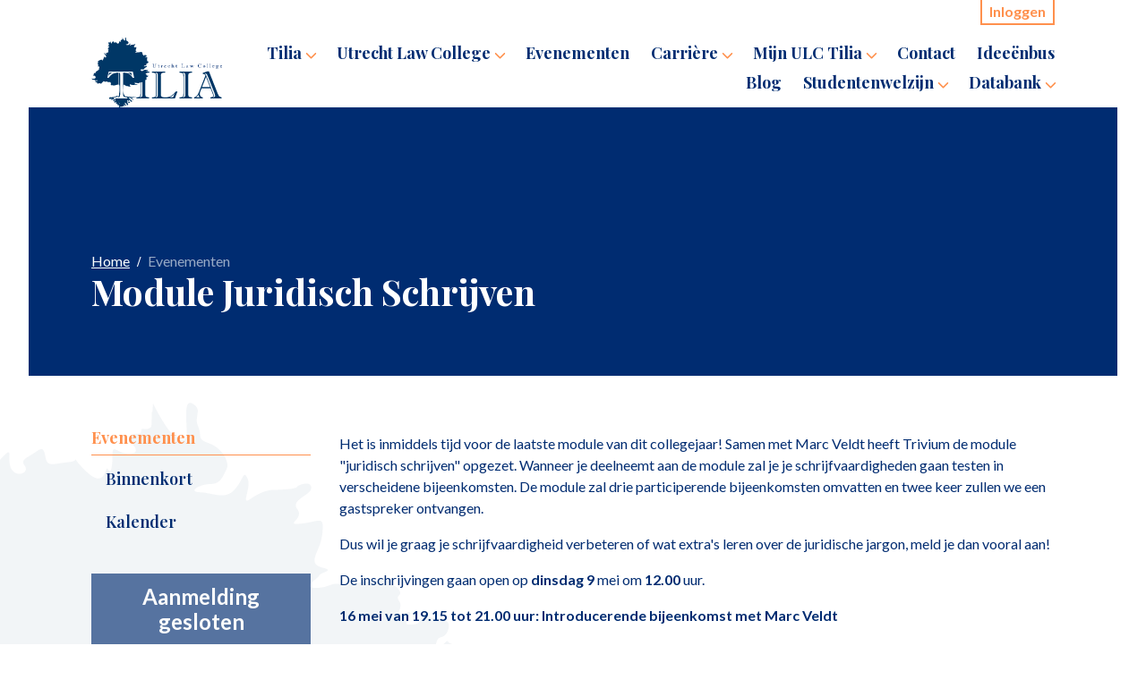

--- FILE ---
content_type: text/html; charset=utf-8
request_url: https://www.ulctilia.nl/evenementen/module-juridisch-schrijven
body_size: 25797
content:
<!DOCTYPE html>
<html lang="nl">

<head>
    <title>Studievereniging Tilia - Evenementen</title>
    <meta charset="utf-8">
    <meta name="viewport" content="width=device-width, initial-scale=1, shrink-to-fit=no">
    <meta http-equiv="x-ua-compatible" content="ie=edge">
    <meta name="robots" content="index, follow">
    <meta name="author" content="Utrecht Law College Tilia">
    <meta name="generator" content="Congressus - Minder moeite, meer vereniging">
    <meta name="description" content="Studenten die bij het college Tilia worden ingedeeld, zijn daarmee automatisch lid bij deze studievereniging. Tilia is opgericht in september 2012 en een officiële vereniging sinds 11 december 2012.">

    <meta property="og:title" content="Evenementen" />
    <meta property="og:type" content="website" />
    <meta property="og:url" content="https://www.ulctilia.nl/evenementen/module-juridisch-schrijven" />
    <meta property="og:image" content="https://congressus-ulctilia.s3-eu-west-1.amazonaws.com/template/193/logo-ulctilia-md.png" />
    <meta property="og:locale" content="nl" />
    <meta property="og:site_name" content="Studievereniging Tilia" />
    <meta property="og:description" content="Studenten die bij het college Tilia worden ingedeeld, zijn daarmee automatisch lid bij deze studievereniging. Tilia is opgericht in september 2012 en een officiële vereniging sinds 11 december 2012." />
    <!-- Global site tag (gtag.js) - Google Analytics -->
    <script async src="https://www.googletagmanager.com/gtag/js?id=G-BQXHFJKWDB"></script>
    <script>
      window.dataLayer = window.dataLayer || [];
      function gtag(){dataLayer.push(arguments);}
      gtag('js', new Date());      gtag('config', 'G-BQXHFJKWDB', { 'anonymize_ip': true });
    </script>
    <link rel="shortcut icon" href="/favicon.ico">        <link rel="preconnect" href="https://congressus-ulctilia.s3-eu-west-1.amazonaws.com">
        <link rel="preconnect" href="https://cdn.cngrsss.nl">            <link href="https://congressus-ulctilia.s3-eu-west-1.amazonaws.com/template/p0mwr5_main.css" rel="stylesheet">    <link href="https://fonts.googleapis.com/css2?family=Lato:wght@400;700&amp;display=swap" rel="stylesheet" type="text/css">
    <style>
        :root {
            --bg-img: url('https://place-hold.it/1600x1200/fff/EEE.jpg&text=CONGRESSUS&bold&fontsize=50');
        }
    </style>
</head>

<body class="template-content webpage-12299 module-events">
        <header class="header">        <nav class="topbar">
            <div class="container">
                <ul class="navbar-nav ml-auto">
                    <li class="nav-item active"><a class="nav-link active" href="/login?next=%2Fevenementen">Inloggen</a></li>
                </ul>
            </div>
        </nav><nav class="navbar navbar-expand-md">

  <div class="container">

    <a class="navbar-brand" href="/" title="Studievereniging Tilia"><svg version="1.1" id="Logo" xmlns="http://www.w3.org/2000/svg" xmlns:xlink="http://www.w3.org/1999/xlink" x="0px" y="0px"
	 viewBox="0 0 1000 536" style="enable-background:new 0 0 1000 536;" xml:space="preserve">
<style type="text/css">
	.sc0{fill-rule:evenodd;clip-rule:evenodd;fill:#003766;}
	.sc1{fill:#003766;}
	.sc2{fill:#FFFFFF;}
</style>
<path id="Boom" class="sc0" d="M425.9,198.7c1.9,0,12-8.3,12.2-10.3c0.1-2-8.5-8.7-11.5-8.7c-3,0,2.6-3.9,0.1-6.3
	c-2.5-2.4,0.8-7-0.7-9.8c-1.5-2.8,1.8-1.6,2.3-5.6c0.5-4-1.9-6.7-4.6-7.7c-2.7-1-0.7-3.6-5.8,1.8c-5,5.4-3.9-5.1-0.6-5.6
	c3.2-0.5,5.3-3.8,5.3-7.6c0-3.8-7.7-4.9-14.3-4.7c-6.7,0.2-1.3,3.4-7.8,4.2c-6.5,0.7-3.8-1.6-3.8-2.9c0-1.3,5.4-6.7-2-4.2
	c-7.4,2.5,0-3.1-3-7.3c-3-4.2,2.1-3.1,0.1-6.7c-2-3.6-3.7-2.1-6.2-5.4c-2.5-3.4-6.7-0.3-14.1-0.1c-7.3,0.2-12.3,2.9-17.1,1.5
	c-4.8-1.4-6.9,2.6-15.5,2.3c-8.5-0.3,2.5-6,2.9-7.8c0.5-1.8,10-3,2.5-4.7c-7.5-1.7-5.9-5.7-3.4-11.4c2.5-5.7,3.2-10.6,3-15.6
	c-0.3-4.9-5.4-1.1-14.6-0.5c-9.2,0.6,3.4-3-1.2-9.1c-4.6-6.1,9-8.7,8.7-13.5c-0.3-4.8-8.8-1.4-9.1-0.3c-0.3,1.1-9.2,1.7-13.8,1.7
	c-4.5,0-9.4,1.7-15.4,5.9c-6,4.2,1.3-7.6-1.5-13.1c-2.8-5.5-2.1,0.3-8,7c-5.9,6.8-13.8,2-21.7,1.7c-8-0.3,0-5.1,6.6-5.1
	c6.6,0,7.7-5,10-9.1c2.4-4-2.5-13.4-10.8-16.3c-8.3-2.9-4.1-4.4-6.9-10.7c-2.9-6.2,3.2-10-3.3-14c-6.5-4-3.3,13.8-3.9,19.4
	c-0.6,5.6-5.7,2.9-10.1-1.9c-4.4-4.8-10.8-17.7-10.8-17.7l-0.4,5.4c-0.3-0.2-0.4-0.3-0.4-0.3l-0.1,7.3l-0.2,2.2
	c-1.2,1.1-2.7,1.7-4.5,1.3c-3.6-0.7,0.1,3-4,3c-4.1,0-5.4,1.8-4.1,4.4c1.3,2.6,1.3,2.6,1.3,2.6s5,5.6-2.4,5.6
	c-7.4,0-10.5-6.8-10.5,0.4c0,7.2-0.8,13-2.8,9.2c-2-3.8-0.8,13.8-13.9,1c-4.2-4.1-5.7-6.2-6.3-7.2c-0.2,0.6-1.1,1.4-4.2,1.7
	c-9.9,1-13.3,3.3-14.5-2.8c-1.1-6.1-1.9-6.6-6.7-3.2c-4.8,3.4-9.3,4.4-6.3,8.3c3,3.9-4.1,7.6-7.9,2.7c-3.8-4.9,0.9-14.5-4.2-9.9
	c-5.2,4.6-4.7,7.6-9.4,5.3c-4.7-2.3-9.1,2.3-6.2,6.2c3,3.9,5.9,6.7,4.5,10.2c-1.4,3.5-5.2,8.5-7.5,8.5c-2.3,0-2.4,3,3,3.3
	c5.4,0.3,5.8-1.9,4,3.3c-1.8,5.2,5.8,8.3,0.2,7.9c-5.6-0.4-5.3-1.5-5.6,3.4c-0.3,4.9-3.5,9.8,0.5,10.6c4,0.9,8.3-2.2,5.4,1
	c-2.9,3.2-10.3,3.9-5.6,6.3c4.8,2.4-0.7,2.4-0.3,6c0.4,3.7,6.6,7.9,1.3,7.9c-5.3,0-4.1,4.2-8.8,4.2c-4.6,0-3.4,0-6.5,0.4
	c-3.1,0.4-6.8,0.4-3.4,3.4c3.4,3,12.3,3,7.5,4.1c-4.8,1.1-3.4,6-7.3,3.6c-3.9-2.3-7.7-5.1-7.7-5.1s-8-6.8-6.3-0.7
	c1.7,6.1,21.6,18,13.9,29.7c-7.1,10.8-6.8-19.9-16.6,4.3c-0.8,2-1.7,4.3-2.6,7.1c-12.5,36.6,5.3-5.8-26.9,10.2
	c-3.3,1.7-6.1,3.2-8.4,4.6l-0.1,0l0,0.1c-19.7,12.3-4.1,16.1-3.7,10.3c0-0.4,0.7-0.7,1.9-1.1c0.2,0.8,1.6,5.8-2.7,7.6
	c-4.6,2-7.7,6.1-4.6,8.6c3.1,2.4,8.4,2,6.4,5.4c-2,3.4-5.5,5.5-3.8,10.5c1.7,4.9,11.5,1.4,11.5,5.6c0,4.2,0,8.4-3.2,9.6
	c-3.1,1.3-2.7,1.5,0.6,3.1c3.4,1.5,1.8,7-1.7,7.7c-3.5,0.7-7.6,0.5-5.8,3.7c1.8,3.2-2.6,6.1-5.7,6.1c-3.1,0-13.4,10.3-13.4,10.3
	s5.3,6.7,1.2,6.4c-4.1-0.3-8.6-2.2-9.8-0.3c-1.3,2-5.5,3-6.1,10.7c-0.5,7.7-3.9,7.4-6.1,7.4c-2.2,0,1,3.3,5,3
	c4-0.3,9.7-0.1,12.2,3.9c2.4,4,7.3,10.9,2.3,14c-5,3.1-4.8,5.8-14.3,5.8c-9.6,0-17.1-2.1-17.1-2.1l8.4,8.4l10.5,1.3
	c0,0,7.6-0.2,10.9,5.1c3.3,5.3,7.6,3.7,7.6,1.4c0-2.3,1-4.8,5.2-3.2c4.2,1.6,5.7,6,0.9,6.7c-4.8,0.6-15.4-0.3-14.8,2.4
	c0.7,2.7,6.7,6.8,12.5,7.2c5.8,0.4-0.5,13.1,7.6,10.3c8.1-2.8,15.3-4.5,22.2-0.7c7,3.8,11.8-10.7,14-10.7c2.2,0,5.8-10,11.6-6.7
	c5.8,3.2,14.6,7,16.1,2.6c1.5-4.5,7.4-2.2,8.8,0.5c1.4,2.7,7.1,3.8,13,3.8c5.9,0,11.7-2.7,11.7,0.8c0,3.5,6.3,6.6,2.4,16.2
	c-3.9,9.6,13.5,4.1,18.9,8.1c5.5,4,31.4-8.1,33.1-5.5c0.1,0.2,0.4-0.4,0.7-1.7l12.2,1.9l2,10.4c0,0,0.6,23.3-0.1,43.3
	c-0.4,0.1-0.7,0.1-0.7,0.1l-4.9,28.2c-1.6,1.3-5.2,3.5-11.8,3.8c-9.6,0.5-8.9,4.4-13.8,4.4c-4.9,0-6.9,3.1-10.4,3.1
	c-3.5,0-7.4,2.3-16.9,2.3c-9.5,0-15.4-1.1-16.3,1.7c-0.9,2.8-8.3,3.3-5.7,4.9c2.6,1.6,3.5,6.5,3.5,6.5s-2.4,2,2.1,1
	c4.6-1,11.3-7.2,10.8-3.1c-0.5,4.1-8,3.7-5.8,5.6c2.2,1.9,10.6-6.7,13.3-4.6c2.7,2.1-0.7,3.7-3.2,5.4c-2.5,1.7-7.5,3.9-3.4,4.8
	c4,0.9,16.4-8.2,17.9-7.7c1.5,0.5,13.1-7.7,14-4.2c1,3.5-1.6,8.7-4.5,8.7c-2.9,0-9-1.8-9.5,0.2c-0.5,2.1-3.6,4.1-3.6,5.1
	c0,1,2.2,6.6,5,6.6c2.8,0,13.7-12.4,15.1-10.3c1.4,2.1-9,13-12.1,13c-3.1,0,2.1,8.2,5,8.2s9.1-7.9,10.2-6.8
	c1.1,1.1-1.1,16.4,1.5,18.7c2.7,2.3,4.1-6.8,6.9-5.3c2.8,1.5,1.6,5.5,2.2,7c0.6,1.4-0.8,6.1,1.6,6.1c2.4,0,1.2-4.1,4.1-2.4
	c2.9,1.8,4.4,4.3,6.9,4.7c0.5,0.1,1,0.1,1.3,0.1c-0.1,0.6,0.3,1.2,0.8,1.7c-0.9,1.3-2.9,2.7-3.8,3.9c-1.1,1.5-1.7,5.1,0.8,5.7
	c0.5,1.8,1.5,3.1,3.5,2.4c0.5-0.2,1-0.4,1.4-0.7c1.4,0.8,2.4,1.4,2.8-0.3c0.2-0.9,0.5-1.7,0.8-2.5c1.7-1.4,3.2-2.4,4.5-1.4
	c2.5,1.8,1.2,5.9,4,1c0.7-1.2,1.2-2.2,1.7-2.9c0.7,0.1,1.4,0.2,1.8,0.4c0.6,0.3,1.5,0.5,2.5,0.5c1.3,1.9,2.3,2.8,5,0.7
	c3.2-2.6,3.6-6.7,6.2-4.6c2.7,2.1,3.8,10.5,3.5,2.1c-0.3-8.3-1.4-10.3-0.3-9.5c1.1,0.8,3.1-10.1,5.8-2.8c2.7,7.4,3.2,11.4,5.9,9.5
	c2.7-1.9,5.9,1.6,3.2-4c-2.7-5.6-3.9-8.3-5.3-11.5c-1.4-3.2-6.6-9.9-1.4-9.1c5.2,0.8,11.4,8.7,12.8,11.8c1.4,3,0.8,5.7,3,8
	c2.3,2.3,7.5-5.8,8.3-8.8c0-0.2,0.1-0.3,0.1-0.4c-0.4,0.2-1.2-0.1-2.6-3.4c-3-6.9-3.8-12.3-3.8-15.1c0-1.8-1.8-5.8-1-5.7
	c0.5,0.7,1.2,1.3,2,2c0.6,0.8,1.4,1.8,2.3,3c5.1,6.9,8.5,12.7,9.5,14.4c-0.1-0.2-0.3-0.5-0.5-0.9c-2.5-4.7,9.4-6.9,10.7-8.2
	c0.8-0.8,3.1-0.1,5.6-0.1c2.5,0-2.1-0.2-8.4-1.3c-9.4-1.6-16.3-4.6-19.7-7.4c-0.7-0.8-1.2-1.3-1.6-1.6c-1-1.4-1-2.6,0.2-3.4
	c3.8-2.7,6.6-1.6,8,1.2c1.4,2.8,8.7,6.5,8.7,6.5l4.6-0.4c0,0-12-6.6-9.6-7.2c2.4-0.5-0.8-3.8-0.8-3.8l3.3-0.8c0,0,3,1.6,4.2,2.7
	c1.2,1.1,4.3,2.5,4.3,2.5l6.7,8.6l6.3,1.2c0,0,2.3-7.7-0.5-10c-2.8-2.3-4.9-2.5-6-3.6c-1.1-1.1-8.3-8.4-8.3-8.4l-9.8-10.4
	c0,0-5.3-6.9,0.5-3.9c5.8,3.1,11.3,4.7,11.3,4.7l7.7,8.2l8.5,5.2l6.5,2.8c0,0,5.4,1.3,1.3-1.6c-4.1-2.9-19.3-13.4-19.3-13.4
	s0.7-3.9,3.9-1.9c3.2,2,9.5,6.1,9.5,6.1l7.7,2.7c0,0-8.1-4.5-9.2-8.3c-1.1-3.8,50.2,0.9,50.2,0.9s-33-6.2-45.1-5.9
	c-12.1,0.3-31.6-3.5-31.6-3.5l-25.6-1.9l-7-4.7c-1-1.6-2.5-4.2-4.2-7.3l-4.6-13.1c0,0-3.2-7.6-3.5-11.9c0-0.5-0.5-0.9-1.2-1.1
	c-0.6-11.7,1.8-38.6,4.7-52.1l2.3,0c3,1.6,7.9,4.3,12.9,7.1c7.8,4.4,9.1,3.4,17.8,4.6c8.8,1.2,8,3.7,8,3.7l13-1.2l-3.7-5.5
	c0,0-2.1-2.8-2.1-8.8c0-6,4.8-0.4,7.2-0.4c2.4,0,12.2,3.4,16.2,3.4c3.9,0,10.9-1.7,15.9-1.1c4.9,0.6,26.7-4.3,26.7-4.3
	S349,358,339.8,358c-9.2,0-3.7-3-7.5-6.7c-3.8-3.7,0.3-3.9,5.4-3.5c5.1,0.4,38.7,4.8,35.6,3.9c-3.1-0.9-21.3-3,7.2-7.6
	c28.4-4.6,17.6-14.5,27.9-14.5c10.3,0,0.3-6.5,9.2-6.5s3.7-8,3.7-8s-3.3-11.7,4.7-12.5c8-0.8,15.2-12.1,2.9-10.1
	c-12.4,2,0-9.5-12.3-10.9c-12.3-1.4-7.4-18.2-7.4-18.2l-6.7-1.5c1.1,0,2.2-0.1,3.2-0.2c40.2-3.3,27.5-10.8,25.5-11.6
	c-2-0.8-16.2-2.2-18.1-2.9c-1.9-0.7-18.4,6-22.7,9.7c-4.3,3.7-4.4-3.7-12.3-4.7c-7.8-1,1.4-2.6,1.4-6.8c0-4.2,13-0.7,15.8,0
	c2.8,0.8,6.3-3.8,8.6-3.5c2.2,0.3,3.5-7.2,3.5-7.2l19.1-12.1l-6.7-5.5c0,0-19.2,6.2-19.9,5.5c-0.7-0.6,4.4,0.5,3-4.2
	c-1.4-4.7,20.1-6.6,18.6-7c-1.5-0.4,0.5-4.4-0.4-8.4C420.4,198.9,424,198.7,425.9,198.7z M55.4,187.2c0.6-0.2,1.4-0.3,2.3-0.5
	l0.1,0.9L55.4,187.2z M216.1,508.4l-8.1-14l-0.3-1.2c1.4,2.9,3.2,5.8,5.6,8.2c3.6,3.6,5.9,7,6.8,10
	C217.8,509.6,216.1,508.4,216.1,508.4z"/>
<g id="Tilia">
	<path class="sc1" d="M979.1,451c-3.9-3.4-7.8-10-11.6-19.7l-67.3-171.6h-13.4l-34.9,11.9v7.1c5.6,0.6,9.9,1.7,12.8,3.3
		c2.9,1.6,5.7,4.7,8.3,9.2L822.6,420c-9.2,23.6-21.3,36.6-36.4,38.8v8h67.3v-8c-7.4-0.3-13.1-2.9-17.2-7.8
		c-4.1-4.9-6.2-10.7-6.2-17.1c0-6.8,1.3-13.3,3.8-19.6l9.6-24.7h68.8l16.3,41.6c2.8,6.3,4.2,11.4,4.2,15.3c0,4.5-1.9,7.5-5.6,9
		c-3.7,1.5-9.3,2.7-16.8,3.5v8h86.4v-8C988.9,457.1,983,454.5,979.1,451z M801.8,458.8c4.7-3.5,8.5-6.9,11.1-10.3
		c2.7-3.4,5.3-7.5,7.9-12.4c-0.2,1.2-0.3,2.8-0.3,4.8c0,7.2,3.1,13.1,9.2,17.9H801.8z M847,380.2l30.7-78.3l31,78.3H847z
		 M943.4,455.2c-2.5,2.4-6,3.6-10.5,3.6h-3.2c3.2-2.4,5.3-4.3,6.4-5.5c1.1-1.3,1.6-3.3,1.6-6.1c0-4.4-1.6-10.4-4.8-18.2l-51.5-131.5
		c-2.1-5.5-4.4-9.9-6.8-13.2c-2.4-3.3-5.9-5.9-10.5-7.7c1.7-0.4,4-0.6,6.8-0.6c4.7,0,8.5,1.4,11.2,4.1c2.7,2.8,5.3,7.4,7.9,14
		l51.9,131.5c3.5,9.2,5.2,16.2,5.2,20.9C947.1,449.9,945.8,452.7,943.4,455.2z"/>
	<path class="sc1" d="M674.7,269.7c7.7,0.7,13.2,1.3,16.6,2c3.4,0.6,6.2,1.8,8.2,3.4c2,1.6,3.4,4.3,4.1,8.1
		c0.7,3.7,1.1,9.5,1.1,17.2v129.8c0,8.1-0.7,14.1-2,17.8c-1.3,3.7-4.2,6.4-8.6,8.1c-4.4,1.7-10.9,2.6-19.6,2.7v8h96.8v-8
		c-7.4-0.6-12.5-1.1-15.4-1.7c-2.9-0.5-5.5-1.5-7.7-3c-2.2-1.5-4-3.9-5.2-7.3c-1.2-3.4-1.8-7.9-1.8-13.7l0-133.9
		c0,0.2,0.1-0.9,0.3-3.2c0.2-2.4,0.4-5.6,0.6-9.7c0.4-6.6,3.1-11,8.1-13.2c5-2.2,12-3.4,21.2-3.6v-8h-96.8V269.7z M715,274.2
		c2.7,3.3,4.1,8.2,4.1,14.8v154.2c0,6.4-1.9,10.5-5.8,12.4c-3.9,1.9-9,2.9-15.3,3.1c4.3-2.3,7.3-4.6,9-7c1.7-2.3,2.6-6,2.6-10.9
		V296.2c0.1-0.8,0.2-1.5,0.2-2.2c0-0.7,0.1-1.4,0.1-2.2c0-10.8-3.7-18.2-11.1-22.1C706.9,269.4,712.3,270.9,715,274.2z"/>
	<path class="sc1" d="M625.3,436.6c-6.7,5.9-13.2,10.5-19.5,13.7c-6.3,3.2-12.7,5.4-19,6.7c-6.4,1.3-13.4,1.9-21.1,1.9
		c-9,0-16-0.7-20.9-2.2c-4.9-1.5-8.4-3.7-10.3-6.8c-1.9-3.1-2.8-7.3-2.8-12.9V294.7c0-6.7,0.8-11.8,2.5-15.5
		c1.6-3.6,4.5-6.1,8.5-7.5c4-1.4,9.8-2,17.4-2h4.5v-8H463.5v8c9.5,0,16.6,0.9,21.2,2.6c4.6,1.7,7.6,4.5,8.9,8.1
		c1.3,3.7,2,9.2,2,16.4v137.5c0,6.2-0.8,11-2.3,14.5c-1.5,3.4-4.3,6-8.5,7.6c-4.2,1.6-10.6,2.4-19.3,2.4h-1.9v8h176.1l19.3-52.3
		h-13.4C638.7,423.3,632,430.7,625.3,436.6z M509.4,438.2c0,14.1-4.9,21.2-14.7,21.2c-0.4,0-1.2-0.1-2.5-0.3
		c-1.3-0.2-2.1-0.3-2.5-0.3c3.5-1.9,6.1-4.2,7.8-6.8c1.7-2.6,2.5-6.3,2.5-11V292.1c0-7.2-0.7-12.1-2.2-14.8
		c-1.5-2.7-4.2-5.2-8.1-7.6h4.4c7.2,0,11.5,2.4,13,7.1c1.5,4.7,2.3,12,2.3,21.8V438.2z M625.3,458.8h-26.6c8-3.3,15.2-7.2,21.4-11.8
		c6.3-4.6,12.1-10.2,17.7-16.8L625.3,458.8z"/>
	<path class="sc1" d="M346,269.7c7.7,0.7,13.2,1.3,16.6,2c3.4,0.6,6.2,1.8,8.2,3.4c2,1.6,3.4,4.3,4.1,8.1c0.7,3.7,1.1,9.5,1.1,17.2
		v129.8c0,8.1-0.7,14.1-2,17.8c-1.3,3.7-4.2,6.4-8.6,8.1c-4.4,1.7-10.9,2.6-19.6,2.7v8h96.8v-8c-7.4-0.6-12.5-1.1-15.4-1.7
		c-2.9-0.5-5.5-1.5-7.7-3c-2.2-1.5-4-3.9-5.2-7.3c-1.2-3.4-1.8-7.9-1.8-13.7l0-133.9c0,0.2,0.1-0.9,0.3-3.2c0.2-2.4,0.4-5.6,0.6-9.7
		c0.4-6.6,3.1-11,8.1-13.2c5-2.2,12-3.4,21.2-3.6v-8H346V269.7z M386.3,274.2c2.7,3.3,4.1,8.2,4.1,14.8v154.2
		c0,6.4-1.9,10.5-5.8,12.4c-3.9,1.9-9,2.9-15.3,3.1c4.3-2.3,7.3-4.6,9-7c1.7-2.3,2.6-6,2.6-10.9V296.2c0.1-0.8,0.2-1.5,0.2-2.2
		c0-0.7,0.1-1.4,0.1-2.2c0-10.8-3.7-18.2-11.1-22.1C378.2,269.4,383.5,270.9,386.3,274.2z"/>
	<path class="sc2" d="M132.8,261.7l-10.2,48h8.9c6.7-8.1,11.8-14.1,15.2-17.9c3.4-3.8,7.8-7.4,13-10.8c5.2-3.4,11.7-6.1,19.5-8.1
		c7.8-2,16.9-3,27.3-3.1v163.5c0,7.6-1.1,13.1-3.4,16.6c-2.3,3.5-5.7,5.9-10.2,7c-4.5,1.1-11,1.8-19.4,2v8h101.9v-8
		c-8.3-0.3-14.8-1.1-19.5-2.3c-4.7-1.3-8-3.6-10-6.9c-2-3.3-3.1-8.2-3.1-14.6V269.7c11.6,0.2,21.1,0.9,28.3,2
		c7.2,1.2,14.9,4.6,23,10.5c8.1,5.8,15.9,15,23.4,27.5h10.5l-10.5-48H132.8z M143.6,280c-3.7,3.1-8,8-12.9,14.5l5.7-24.7h23.6
		C152.7,273.4,147.3,276.8,143.6,280z M220.6,429.9c0,10.4-1,17.8-2.9,22.2c-1.9,4.5-6.4,6.7-13.5,6.7H201c4-2.7,6.7-5.9,8.1-9.4
		c1.5-3.6,2.2-8.4,2.2-14.4V269.7c3.6,0.3,6,1.8,7.3,4.6c1.3,2.8,2,7,2,12.6V429.9z M296.3,278.7c-4.9-3.7-11.1-6.7-18.5-9h27.3
		l6.5,23.3C306.3,287.2,301.2,282.4,296.3,278.7z"/>
</g>
<g id="Utrecht_Law_College">
	<path class="sc1" d="M994.7,227.4c-0.7,0-1.4-0.1-2.2-0.4c-0.8-0.3-1.5-0.7-2.1-1.2c-0.7-0.6-1.2-1.3-1.6-2.3
		c-0.4-0.9-0.6-2.1-0.7-3.5h12c-0.1-0.9-0.3-1.7-0.5-2.4c-0.2-0.7-0.5-1.3-1-1.9c-0.6-0.9-1.5-1.6-2.6-2c-1.1-0.5-2.2-0.7-3.4-0.7
		c-1.2,0-2.3,0.2-3.3,0.7c-1,0.5-1.9,1.2-2.7,2.1c-0.8,0.9-1.4,1.9-1.8,3.1c-0.4,1.2-0.7,2.4-0.7,3.7c0,1.7,0.4,3.2,1.1,4.5
		c0.7,1.3,1.7,2.3,3,3c1.2,0.7,2.6,1,4,1c1.1,0,2.1-0.2,3.1-0.5c1-0.3,1.9-0.9,2.7-1.6c0.8-0.7,1.5-1.6,2.1-2.7l-0.8-0.6
		C997.8,226.8,996.3,227.4,994.7,227.4z M996.2,215.5c0.6,0.7,0.9,1.8,0.9,3.3h-1.4v-0.4c0-1.3-0.2-2.2-0.6-2.8
		c-0.4-0.6-1-1.1-1.8-1.5C994.7,214.3,995.6,214.8,996.2,215.5z M989.3,215.5c0.7-0.9,1.6-1.3,2.6-1.3c0.6,0,1.2,0.2,1.7,0.5
		c0.5,0.3,0.9,0.8,1.1,1.4c0.3,0.6,0.4,1.3,0.4,2v0.7h-6.9C988.2,217.5,988.6,216.4,989.3,215.5z M995.3,229.7
		c-1.1,0.5-2.3,0.7-3.4,0.7c-1.9,0-3.6-0.7-5.1-2.2c-1.5-1.5-2.2-3.3-2.2-5.6c0-3.2,1.2-5.7,3.7-7.7c-0.8,1.1-1.4,2.2-1.9,3.3
		c-0.4,1.1-0.7,2.4-0.7,3.8c0,2.2,0.7,4,2,5.4c1.3,1.4,3,2.1,4.9,2.1c1.2,0,2.2-0.2,3-0.5c0.8-0.3,1.7-0.7,2.5-1.3
		C997.4,228.5,996.4,229.2,995.3,229.7z"/>
	<path class="sc1" d="M970.9,213.7c-0.5,0-1.1,0.1-1.7,0.4c-0.6,0.3-1.1,0.6-1.6,1.1c-1.8-1.5-3.9-2.3-6.3-2.3c-2.2,0-4,0.6-5.3,1.8
		c-1.3,1.2-2,2.7-2,4.4c0,2.7,1.6,4.7,4.8,6c-1.5,0.5-2.6,1.2-3.4,2c-0.8,0.8-1.2,1.6-1.2,2.6c0,1.4,0.9,2.5,2.6,3.2
		c-1.3,0.1-2.2,0.4-2.9,1.1c-0.7,0.7-1,1.4-1,2.3c0,1.2,0.7,2.2,2,2.9c1.3,0.7,3.3,1.1,5.8,1.1c1.7,0,3.3-0.2,4.6-0.5
		c1.3-0.3,2.4-0.8,3.2-1.3c0.8-0.6,1.5-1.2,1.9-2c0.4-0.8,0.6-1.6,0.6-2.6c0-1.7-0.6-3-1.9-3.7c-1.3-0.7-3.2-1.1-5.8-1.1
		c-0.8,0-1.3,0-1.8,0c-0.4,0-0.9,0-1.5,0c-1.7,0-2.5-0.5-2.5-1.4c0-0.8,0.4-1.3,1.3-1.5c0.8-0.3,2-0.5,3.5-0.6c0.7,0,1.4-0.1,2-0.2
		c0.6-0.1,1.2-0.3,1.9-0.7c1-0.5,1.8-1.3,2.4-2.2c0.6-0.9,0.9-1.9,0.9-3c0-1.2-0.4-2.3-1.3-3.5c0.3-0.2,0.6-0.3,0.8-0.3
		c0.2,0,0.4,0.1,0.6,0.2c0.2,0.2,0.4,0.4,0.7,0.7c0.3,0.3,0.5,0.5,0.8,0.7c0.2,0.2,0.5,0.2,0.8,0.2c0.5,0,0.8-0.2,1.1-0.5
		c0.3-0.3,0.4-0.7,0.4-1.1c0-0.6-0.2-1.1-0.7-1.5C972.3,213.9,971.7,213.7,970.9,213.7z M954.5,238.1c-0.6-0.5-0.9-1.2-0.9-1.8
		c0-0.8,0.4-1.5,1.1-2c0.7-0.5,1.8-0.8,3.1-0.9c-0.9,0.4-1.7,0.9-2.2,1.3c-0.5,0.4-0.7,1-0.7,1.7c0,1.2,0.8,2.2,2.3,3
		C956.1,239,955.2,238.6,954.5,238.1z M968,237.6c-0.6,0.6-1.5,1-2.6,1.3c-1.1,0.3-2.4,0.4-4,0.4c-1.5,0-2.7-0.3-3.6-0.8
		c-0.9-0.5-1.3-1.2-1.3-2.1c0-0.8,0.3-1.4,0.8-1.8c0.5-0.4,1.3-0.8,2.3-0.9c1-0.2,2.3-0.3,3.9-0.3c3.6,0,5.3,0.8,5.3,2.3
		C968.9,236.4,968.6,237,968,237.6z M958.1,231.1c0.7,0.1,1.6,0.2,2.9,0.2c1.2,0,2.5,0.1,3.7,0.1c1.7,0,3.1,0.3,3.9,0.9
		c0.9,0.5,1.3,1.3,1.3,2.3c0,0.5-0.2,1-0.5,1.7c0.1-0.3,0.1-0.5,0.1-0.6c0-1-0.4-1.7-1.2-2.1c-0.8-0.4-1.7-0.7-2.7-0.7
		c-1-0.1-3-0.1-5.9-0.1c-1.5,0-2.6-0.3-3.5-0.9c-0.9-0.6-1.3-1.3-1.3-2.1c0-0.7,0.2-1.3,0.6-1.8c0.4-0.5,1-1,1.8-1.5
		c-0.4,0.5-0.7,0.9-0.9,1.3c-0.2,0.4-0.3,0.8-0.3,1.2c0,0.6,0.2,1.1,0.5,1.5C956.9,230.8,957.4,231,958.1,231.1z M955.9,222.4
		c-0.8-1-1.2-2.1-1.2-3.4c0-0.9,0.2-1.8,0.7-2.6c0.5-0.8,1.1-1.5,2-2c0.9-0.5,1.8-0.9,2.9-1c-1.4,0.7-2.5,1.5-3.2,2.5
		c-0.7,1-1.1,2.1-1.1,3.1c0,1,0.3,2,0.9,2.9c0.6,0.9,1.5,1.8,2.7,2.5C958,224.1,956.8,223.4,955.9,222.4z M961.9,224.3
		c-1,0-1.7-0.5-2.3-1.5c-0.6-1-0.8-2.3-0.8-3.9c0-1.5,0.3-2.7,0.8-3.6c0.6-0.9,1.3-1.4,2.1-1.4c0.8,0,1.6,0.4,2.2,1.3
		c0.6,0.9,0.9,2.1,0.9,3.7c0,1.7-0.3,3-0.8,4C963.5,223.9,962.8,224.3,961.9,224.3z M963.5,224.4c1.3-1.1,2-2.9,2-5.3
		c0-1.3-0.2-2.4-0.6-3.2c-0.4-0.8-1-1.5-1.9-2.1c2.5,0.5,3.7,2.4,3.7,5.6C966.7,222,965.6,223.7,963.5,224.4z M972.6,216.4
		c-0.2,0.2-0.4,0.3-0.7,0.3c-0.4,0-0.8-0.3-1.2-0.9c-0.6-0.6-1-1-1.4-1c-0.2,0-0.3,0-0.4,0c0.1,0,0.2-0.1,0.3-0.1
		c0.1-0.1,0.3-0.1,0.4-0.1c0.3,0,0.7,0.1,1.2,0.4c0.5,0.3,0.9,0.4,1.1,0.4c0.3,0,0.6-0.1,0.7-0.4c0.1,0.2,0.2,0.4,0.2,0.6
		C972.9,216,972.8,216.2,972.6,216.4z"/>
	<path class="sc1" d="M941.2,217.6c-0.2-0.7-0.5-1.3-1-1.9c-0.6-0.9-1.5-1.6-2.6-2c-1.1-0.5-2.2-0.7-3.4-0.7c-1.2,0-2.3,0.2-3.3,0.7
		c-1,0.5-1.9,1.2-2.7,2.1c-0.8,0.9-1.4,1.9-1.8,3.1c-0.4,1.2-0.7,2.4-0.7,3.7c0,1.7,0.4,3.2,1.1,4.5c0.7,1.3,1.7,2.3,3,3
		c1.2,0.7,2.6,1,4,1c1.1,0,2.1-0.2,3.1-0.5c1-0.3,1.9-0.9,2.7-1.6c0.8-0.7,1.5-1.6,2.1-2.7l-0.8-0.6c-1.4,1.2-2.9,1.8-4.6,1.8
		c-0.7,0-1.4-0.1-2.2-0.4c-0.8-0.3-1.5-0.7-2.1-1.2c-0.7-0.6-1.2-1.3-1.6-2.3c-0.4-0.9-0.7-2.1-0.7-3.5h12
		C941.6,219.1,941.4,218.3,941.2,217.6z M929.5,227.3c1.3,1.4,3,2.1,4.9,2.1c1.2,0,2.2-0.2,3-0.5c0.8-0.3,1.7-0.7,2.5-1.3
		c-0.8,0.9-1.7,1.6-2.9,2c-1.1,0.5-2.3,0.7-3.4,0.7c-1.9,0-3.6-0.7-5.1-2.2c-1.5-1.5-2.2-3.3-2.2-5.6c0-3.2,1.2-5.7,3.7-7.7
		c-0.8,1.1-1.4,2.2-1.9,3.3c-0.4,1.1-0.7,2.4-0.7,3.8C927.5,224.2,928.2,225.9,929.5,227.3z M936.8,218.7h-6.9
		c0.1-1.3,0.4-2.3,1.1-3.2c0.7-0.9,1.6-1.3,2.6-1.3c0.6,0,1.2,0.2,1.7,0.5c0.5,0.3,0.9,0.8,1.1,1.4c0.3,0.6,0.4,1.3,0.4,2V218.7z
		 M937.4,218.7v-0.4c0-1.3-0.2-2.2-0.6-2.8c-0.4-0.6-1-1.1-1.8-1.5c1.3,0.2,2.3,0.7,2.9,1.4c0.6,0.7,0.9,1.8,0.9,3.3H937.4z"/>
	<path class="sc1" d="M912,228.8c-0.2-0.4-0.3-1.1-0.3-2.1v-24.8h-0.8l-6.4,2.1v0.8c1.1,0.4,1.9,0.9,2.2,1.5
		c0.3,0.6,0.5,1.4,0.5,2.4v18.8c0,0.7-0.2,1.2-0.5,1.5c-0.3,0.3-0.9,0.5-1.7,0.5h-0.5v1.1h9.9v-1.1h-0.5
		C912.8,229.4,912.2,229.2,912,228.8z M909,226.6c0,0.9-0.1,1.6-0.4,2c-0.2,0.5-0.8,0.7-1.7,0.8c0.5-0.5,0.8-1.2,0.8-2.1v-18.5
		c0-1.1-0.1-2-0.4-2.7c-0.2-0.7-1-1.2-2.2-1.5c0.3,0,0.6,0,1,0c0.9,0,1.5,0.2,1.9,0.6c0.4,0.4,0.6,0.8,0.7,1.4
		c0.1,0.6,0.1,1.3,0.1,2.2V226.6z"/>
	<path class="sc1" d="M891.2,228.8c-0.2-0.4-0.3-1.1-0.3-2.1v-24.8h-0.8l-6.4,2.1v0.8c1.1,0.4,1.9,0.9,2.2,1.5
		c0.3,0.6,0.5,1.4,0.5,2.4v18.8c0,0.7-0.2,1.2-0.5,1.5c-0.3,0.3-0.9,0.5-1.7,0.5h-0.5v1.1h9.9v-1.1H893
		C892.1,229.4,891.5,229.2,891.2,228.8z M888.3,226.6c0,0.9-0.1,1.6-0.4,2c-0.2,0.5-0.8,0.7-1.7,0.8c0.5-0.5,0.8-1.2,0.8-2.1v-18.5
		c0-1.1-0.1-2-0.4-2.7c-0.2-0.7-1-1.2-2.2-1.5c0.3,0,0.6,0,1,0c0.9,0,1.5,0.2,1.9,0.6c0.4,0.4,0.6,0.8,0.7,1.4
		c0.1,0.6,0.1,1.3,0.1,2.2V226.6z"/>
	<path class="sc1" d="M867.7,214c-1.4-0.8-2.8-1.2-4.5-1.2c-1.7,0-3.2,0.4-4.6,1.2c-1.4,0.8-2.5,1.9-3.3,3.3
		c-0.8,1.4-1.2,2.9-1.2,4.6c0,1.8,0.4,3.3,1.2,4.7c0.8,1.4,1.9,2.4,3.2,3.2c1.4,0.8,2.9,1.1,4.5,1.1c1.2,0,2.4-0.2,3.4-0.7
		c1.1-0.4,2-1.1,2.8-1.9c0.8-0.8,1.5-1.8,1.9-2.9c0.5-1.1,0.7-2.4,0.7-3.6c0-1.7-0.4-3.2-1.2-4.6C870.1,215.9,869,214.8,867.7,214z
		 M858.4,229c-0.8-0.5-1.5-1.1-2-1.8c-0.5-0.7-0.9-1.5-1.2-2.4c-0.3-0.9-0.4-1.8-0.4-2.7c0-1.2,0.2-2.4,0.6-3.5
		c0.4-1.1,1.1-2.1,2-2.9c0.9-0.9,2-1.5,3.3-2c-1,0.8-1.8,1.5-2.5,2.2c-0.7,0.7-1.2,1.5-1.6,2.5c-0.4,1-0.6,2.1-0.6,3.4
		c0,1.7,0.4,3.3,1.3,4.7c0.9,1.4,2.1,2.7,3.9,3.7C860.1,229.9,859.2,229.5,858.4,229z M863.5,229.9c-1.3,0-2.4-0.8-3.2-2.4
		c-0.8-1.6-1.2-3.8-1.2-6.6c0-2.3,0.3-4,1-5.2c0.7-1.2,1.7-1.7,2.9-1.7c1.3,0,2.3,0.8,3,2.3c0.7,1.5,1.1,3.7,1.1,6.4
		c0,1.6-0.2,2.9-0.5,3.9c-0.3,1.1-0.8,1.9-1.4,2.4C864.7,229.6,864.1,229.9,863.5,229.9z M868.3,226.6c-0.5,1.2-1.3,2-2.3,2.6
		c0.6-0.8,1-1.7,1.3-2.7c0.3-1,0.4-2.2,0.4-3.6c0-2.3-0.2-4.1-0.6-5.4c-0.4-1.3-1.1-2.5-2-3.4c2.6,1.3,3.9,4,3.9,8.2
		C869.1,224,868.9,225.4,868.3,226.6z"/>
	<path class="sc1" d="M838.4,227c-1,0.8-2.1,1.4-3.3,1.8c-1.1,0.4-2.3,0.6-3.6,0.6c-2,0-3.8-0.6-5.3-1.7c-1.6-1.1-2.8-2.7-3.7-4.7
		c-0.9-2-1.3-4.3-1.3-6.9c0-1.9,0.2-3.6,0.7-5.2c0.4-1.6,1.1-3,1.9-4.2c0.8-1.1,1.7-2,2.9-2.6c1.1-0.6,2.4-0.9,3.7-0.9
		c1,0,2,0.2,2.9,0.5c0.9,0.3,1.7,0.8,2.5,1.5c0.8,0.7,1.6,1.5,2.3,2.5c0.7,1,1.4,2.1,2,3.4h1.2v-8.8h-1.6c-0.7,0.7-1.6,1.1-2.6,1.1
		c-0.4,0-0.8,0-1.1-0.1c-0.3-0.1-0.9-0.2-1.8-0.5c-0.9-0.2-1.6-0.4-2.3-0.5c-0.6-0.1-1.3-0.2-2.1-0.2c-2,0-3.8,0.4-5.6,1.1
		c-1.7,0.7-3.3,1.7-4.6,3c-1.3,1.3-2.4,2.9-3.1,4.7c-0.8,1.8-1.1,3.8-1.1,5.9c0,2,0.3,3.8,1,5.6c0.7,1.8,1.7,3.3,3,4.6
		c1.3,1.3,2.8,2.4,4.6,3.1c1.8,0.7,3.7,1.1,5.8,1.1c2.7,0,5.1-0.5,7.2-1.6c2.1-1.1,3.9-2.7,5.4-4.9l-1.2-0.7
		C840.4,225.2,839.4,226.2,838.4,227z M836.8,204.2c0.7,0,1.3-0.1,2-0.4l0.1,3.4c-0.4-0.5-0.9-1.1-1.3-1.5c-0.4-0.5-1-1-1.7-1.5
		C836.2,204.2,836.5,204.2,836.8,204.2z M821.9,228.1c-1.9-1.3-3.4-3-4.4-5c-1-2-1.5-4.2-1.5-6.6c0-1,0.1-2,0.3-3
		c0.2-1,0.5-2,0.9-2.9c0.4-0.9,0.9-1.7,1.5-2.5c0.6-0.8,1.2-1.5,2-2.1c1.3-1.1,3-2,5-2.8c-1.3,0.8-2.4,1.6-3.3,2.4
		c-0.9,0.8-1.8,1.8-2.7,3.1c-0.8,1.1-1.4,2.4-1.8,3.9c-0.4,1.5-0.7,2.8-0.7,4.2c0,1.6,0.3,3.1,0.8,4.6c0.5,1.5,1.3,2.8,2.3,4.1
		c1,1.3,2.2,2.3,3.7,3.2c1.4,0.9,3,1.6,4.8,2C826.2,230.2,823.9,229.4,821.9,228.1z"/>
	<path class="sc1" d="M776.8,214.3c0.7,0.1,1.2,0.4,1.5,0.9c0.4,0.5,0.5,1,0.5,1.6c0,0.5-0.1,1-0.2,1.4c-0.1,0.4-0.3,0.8-0.4,1.2
		c-0.2,0.3-0.3,0.7-0.4,0.9l-2.1,5.3l-3.4-7.2c-0.4-0.8-0.6-1.4-0.7-1.7c-0.1-0.3-0.1-0.6-0.1-0.9c0-0.6,0.2-1.1,0.6-1.3
		c0.4-0.2,1-0.3,1.7-0.3v-1.1h-9.7v1.1c0.7,0.3,1.2,0.7,1.6,1.2c0.4,0.5,0.8,1.2,1.2,2.1l1.1,2.3l-2.4,5.8l-3.7-7.8
		c-0.1-0.3-0.3-0.6-0.4-0.8c-0.1-0.2-0.2-0.5-0.3-0.8c-0.1-0.3-0.1-0.5-0.1-0.8c0-0.8,0.5-1.2,1.5-1.2v-1.1h-8.9v1.1
		c0.7,0.1,1.3,0.3,1.7,0.7c0.4,0.4,0.8,1.2,1.3,2.3L763,231h1.5l4.1-9.8l4.5,9.8h1.5l4.9-11.7c1.2-2.9,2.5-4.6,4.1-5v-1.1h-6.8
		V214.3z M763.7,230.1h-0.3l-5.3-11.6c-0.4-0.8-0.7-1.4-1-2c-0.3-0.6-0.6-1.1-0.8-1.4c-0.2-0.3-0.5-0.6-0.8-0.8
		c0.7,0,1.2,0.1,1.6,0.3c0.4,0.2,0.7,0.5,0.9,0.9c0.3,0.4,0.6,1.1,1,2l3.9,8.6c0.7,1.5,1.1,2.5,1.1,2.9
		C764,229.3,763.9,229.7,763.7,230.1z M773.6,230.1h-0.2l-5.8-12.5c-0.4-0.8-0.7-1.5-1.1-2c-0.3-0.5-0.8-1-1.3-1.3
		c0.7,0,1.2,0.1,1.6,0.2c0.4,0.2,0.7,0.5,1,0.9c0.3,0.4,0.7,1.2,1.2,2.4l4.1,8.8c0.3,0.5,0.4,0.9,0.6,1.3c0.1,0.3,0.2,0.7,0.2,1.2
		C774,229.4,773.9,229.8,773.6,230.1z M781.3,214.3c-0.4,0.3-0.7,0.6-1.1,1.1c-0.3,0.4-0.6,0.9-0.7,1.3c-0.1-0.6-0.2-1.1-0.3-1.5
		c-0.2-0.3-0.4-0.7-0.9-0.9H781.3z"/>
	<path class="sc1" d="M741.1,228.9c-0.5,0-0.7-0.4-0.7-1.2v-10.1c0-1-0.3-1.9-0.8-2.6c-0.5-0.7-1.2-1.3-2.1-1.6
		c-0.9-0.4-1.9-0.5-2.9-0.5c-1.4,0-2.7,0.2-3.9,0.6c-1.2,0.4-2.1,1-2.8,1.6c-0.7,0.7-1,1.3-1,2c0,0.5,0.2,0.9,0.6,1.2
		c0.4,0.3,0.9,0.5,1.6,0.5c0.7,0,1.3-0.2,1.8-0.7c0.5-0.4,0.7-0.9,0.7-1.5c0-0.3-0.1-0.6-0.3-0.9c-0.2-0.3-0.3-0.5-0.3-0.6
		c0-0.3,0.2-0.6,0.6-0.8c0.4-0.3,1-0.4,1.7-0.4c0.8,0,1.4,0.2,1.8,0.7c0.4,0.5,0.6,1.1,0.6,2v3c-0.9,0.5-2.1,1.2-3.6,1.9
		c-1.5,0.8-2.6,1.4-3.3,1.9c-0.7,0.5-1.3,1.1-1.8,1.7c-0.5,0.6-0.7,1.4-0.7,2.3c0,1,0.4,1.9,1.1,2.5c0.7,0.7,1.8,1,3,1
		c1.8,0,3.6-0.8,5.4-2.4c0.2,0.8,0.5,1.4,1,1.8c0.5,0.4,1.2,0.6,2,0.6c0.8,0,1.4-0.2,2-0.5c0.5-0.3,1.1-0.8,1.8-1.5l-0.7-0.9
		C741.7,228.7,741.4,228.9,741.1,228.9z M729.4,217.3c0.3,0.2,0.6,0.3,1.1,0.3c-0.4,0.4-0.9,0.6-1.5,0.6c-0.4,0-0.7-0.1-1-0.3
		c-0.3-0.2-0.4-0.5-0.4-0.7c0-0.6,0.3-1.1,0.8-1.6c0.5-0.5,1.2-0.9,2.2-1.4c-0.6,0.6-0.9,1.1-1.2,1.4c-0.2,0.3-0.3,0.7-0.3,1.1
		C729,216.9,729.1,217.1,729.4,217.3z M730.5,230.3c-0.8,0-1.6-0.3-2.3-0.8c-0.7-0.5-1.1-1.2-1.1-2c0-0.9,0.3-1.6,0.9-2.3
		c0.6-0.6,1.4-1.3,2.5-1.9c-0.7,0.7-1.2,1.4-1.6,2c-0.3,0.6-0.5,1.2-0.5,1.9c0,0.9,0.4,1.6,1.1,2.1c0.7,0.5,1.7,0.7,2.9,0.7
		C731.9,230.3,731.3,230.3,730.5,230.3z M735.8,227.4c-0.9,0.8-1.7,1.3-2.6,1.3c-0.5,0-1-0.2-1.4-0.6c-0.4-0.4-0.6-1-0.6-1.7
		c0-1.1,0.3-2,1-2.8c0.7-0.8,1.8-1.6,3.5-2.6V227.4z M738.9,230.4c-1,0-1.6-0.4-1.9-1.1c-0.3-0.8-0.5-1.9-0.5-3.5V218
		c0-1.4-0.1-2.3-0.3-2.8c-0.2-0.5-0.5-0.9-1-1.1c0.9,0.1,1.6,0.4,2,0.9c0.4,0.5,0.6,1.5,0.6,2.8v9.1c0,1.1,0.2,1.9,0.5,2.4
		c0.3,0.5,0.9,0.8,1.7,0.9C739.7,230.3,739.4,230.4,738.9,230.4z"/>
	<path class="sc1" d="M710.5,226.4c-0.9,0.8-1.8,1.4-2.7,1.9c-0.9,0.4-1.7,0.7-2.6,0.9c-0.9,0.2-1.8,0.3-2.9,0.3
		c-1.2,0-2.2-0.1-2.9-0.3c-0.7-0.2-1.1-0.5-1.4-0.9c-0.3-0.4-0.4-1-0.4-1.8v-19.4c0-0.9,0.1-1.6,0.3-2.1c0.2-0.5,0.6-0.8,1.2-1
		c0.5-0.2,1.3-0.3,2.4-0.3h0.6v-1.1h-13.8v1.1c1.3,0,2.3,0.1,2.9,0.4c0.6,0.2,1,0.6,1.2,1.1c0.2,0.5,0.3,1.2,0.3,2.2v18.7
		c0,0.8-0.1,1.5-0.3,2c-0.2,0.5-0.6,0.8-1.2,1c-0.6,0.2-1.4,0.3-2.6,0.3h-0.3v1.1h24l2.6-7.1h-1.8
		C712.4,224.6,711.4,225.6,710.5,226.4z M694.8,226.6c0,1.9-0.7,2.9-2,2.9c-0.1,0-0.2,0-0.3,0c-0.2,0-0.3,0-0.3,0
		c0.5-0.3,0.8-0.6,1.1-0.9c0.2-0.4,0.3-0.9,0.3-1.5v-20.3c0-1-0.1-1.6-0.3-2c-0.2-0.4-0.6-0.7-1.1-1h0.6c1,0,1.6,0.3,1.8,1
		c0.2,0.6,0.3,1.6,0.3,3V226.6z M710.5,229.4h-3.6c1.1-0.4,2.1-1,2.9-1.6c0.9-0.6,1.7-1.4,2.4-2.3L710.5,229.4z"/>
	<path class="sc1" d="M652.2,208h-1c-0.4,0.6-0.8,1.2-1.3,1.8c-0.5,0.6-1.1,1.1-1.7,1.6c-0.6,0.5-1.5,1.1-2.6,2v1h2.1v11.3
		c0,1.1,0.1,2,0.3,2.8c0.2,0.8,0.6,1.4,1.2,1.8c0.6,0.4,1.4,0.7,2.4,0.7c1.1,0,2-0.2,2.8-0.7c0.8-0.5,1.7-1.3,2.7-2.3l-0.7-0.8
		c-0.6,0.6-1.1,1-1.5,1.2c-0.4,0.3-0.8,0.4-1.3,0.4c-0.5,0-0.9-0.2-1.1-0.6c-0.2-0.4-0.3-1.1-0.3-1.9v-11.8h4.9v-1.2h-4.9V208z
		 M653.3,230c-0.6,0.2-1.2,0.3-1.9,0.3c-1.2,0-2-0.4-2.4-1.2c-0.5-0.8-0.7-2.1-0.7-3.8v-13.1l1.3-1.1v15.1c0,1.4,0.3,2.4,0.9,3
		C651.2,229.8,652.1,230.1,653.3,230z"/>
	<path class="sc1" d="M632.3,229.1c-0.3-0.2-0.5-0.5-0.5-0.9c0-0.3-0.1-0.9-0.1-1.7v-8.2c0-1.2-0.2-2.2-0.7-3
		c-0.5-0.8-1.1-1.4-2-1.8c-0.8-0.4-1.8-0.6-3-0.6c-1.1,0-2.2,0.2-3.3,0.7c-1.1,0.4-2.1,1.1-3.1,1.9v-13.3h-0.8l-6.6,2.1v0.8
		c1.9,0.5,2.8,1.6,2.8,3.4v19.3c0,0.7-0.2,1.2-0.6,1.4c-0.4,0.2-1,0.3-1.9,0.3v1.1h9.8v-1.1c-1.1,0-1.8-0.2-2.1-0.5
		c-0.4-0.3-0.5-0.8-0.5-1.5v-10.6c1.8-1.6,3.3-2.4,4.7-2.4c0.8,0,1.4,0.3,2,0.9c0.6,0.6,0.8,1.5,0.8,2.7v9.3c0,0.5,0,0.8-0.1,1.1
		c-0.1,0.3-0.3,0.5-0.5,0.7c-0.2,0.1-0.5,0.2-0.7,0.3c-0.3,0-0.7,0.1-1.2,0.1v1.1h9.7v-1.1h-0.5
		C633.2,229.4,632.6,229.3,632.3,229.1z M617,227.3c0,0.6-0.2,1.1-0.5,1.5c-0.3,0.3-0.6,0.5-0.9,0.5h-0.5c0.2-0.3,0.4-0.5,0.5-0.8
		c0.1-0.3,0.1-0.7,0.1-1.3v-18.8c0-0.9-0.2-1.6-0.5-2.2c-0.3-0.6-1-1-1.9-1.4c0.5-0.1,0.9-0.1,1.1-0.1c0.5,0,0.9,0.1,1.4,0.4
		c0.4,0.3,0.7,0.6,1,1c0.2,0.5,0.4,1.2,0.4,2.1V227.3z M629.1,226.9c0,0.9-0.1,1.5-0.4,1.9c-0.3,0.4-0.8,0.6-1.7,0.6
		c0.3-0.3,0.5-0.5,0.6-0.8c0.1-0.3,0.2-0.6,0.2-1.1v-10.3c0-1.6-0.7-2.6-2.2-3.2c1.1,0.1,1.8,0.3,2.3,0.6c0.5,0.4,0.8,0.8,1,1.4
		c0.1,0.6,0.2,1.4,0.2,2.4V226.9z"/>
	<path class="sc1" d="M598.3,227c-1,0.4-1.9,0.6-2.8,0.6c-1.1,0-2.1-0.3-3-0.9c-0.9-0.6-1.6-1.4-2.2-2.4c-0.5-1-0.8-2.2-0.8-3.4
		c0-1.4,0.2-2.6,0.7-3.7c0.5-1.1,1.1-1.9,1.9-2.5c0.8-0.6,1.7-0.9,2.7-0.9c0.5,0,1,0.1,1.3,0.4c0.4,0.2,0.6,0.5,0.6,0.9
		c0,0.2-0.1,0.5-0.2,1c-0.1,0.5-0.2,0.8-0.2,0.9c0,0.5,0.2,0.9,0.6,1.3c0.4,0.4,0.9,0.6,1.5,0.6c0.6,0,1.2-0.2,1.7-0.6
		c0.5-0.4,0.7-1,0.7-1.6c0-0.7-0.3-1.4-0.8-2c-0.5-0.6-1.3-1.1-2.2-1.5c-1-0.3-2-0.5-3.2-0.5c-1.4,0-2.8,0.3-3.9,0.8
		c-1.2,0.5-2.2,1.2-3.1,2.1c-0.9,0.9-1.5,1.9-2,3.1c-0.5,1.1-0.7,2.4-0.7,3.6c0,1.6,0.4,3,1.1,4.3c0.8,1.3,1.8,2.4,3,3.1
		c1.3,0.8,2.6,1.1,4,1.1c1.5,0,3-0.4,4.4-1.2c1.5-0.8,2.7-2,3.8-3.5l-0.7-0.9C600,226.1,599.3,226.6,598.3,227z M598.5,215.9
		c0,0.2,0,0.4-0.1,0.6c-0.1,0.3-0.1,0.4-0.1,0.5c0,0.7,0.4,1.1,1.2,1.3c-0.5,0.1-0.9,0.2-1,0.2c-0.4,0-0.7-0.1-1.1-0.3
		c-0.3-0.2-0.5-0.5-0.5-0.9c0-0.2,0.1-0.5,0.2-0.9c0.1-0.4,0.2-0.7,0.2-0.9c0-0.3-0.1-0.7-0.4-1.1
		C598,214.6,598.5,215.2,598.5,215.9z M593.3,230.3c-1.2,0-2.5-0.3-3.7-1c-1.2-0.7-2.2-1.6-2.9-2.9c-0.7-1.2-1.1-2.6-1.1-4.2
		c0-1.1,0.2-2.3,0.7-3.4c0.5-1.1,1.1-2.1,2-2.9c0.9-0.8,1.9-1.5,3.2-2c-1.5,1.1-2.7,2.4-3.5,3.8c-0.8,1.4-1.2,2.9-1.2,4.4
		c0,1.3,0.3,2.5,1,3.6c0.7,1.1,1.6,1.9,2.7,2.5c1.1,0.6,2.4,0.9,3.7,0.9c1.1,0,2.4-0.3,4.2-0.9C596.8,229.7,595.1,230.3,593.3,230.3
		z"/>
	<path class="sc1" d="M572.6,217.6c-0.2-0.7-0.5-1.3-1-1.9c-0.6-0.9-1.5-1.6-2.6-2c-1.1-0.5-2.2-0.7-3.4-0.7c-1.2,0-2.3,0.2-3.3,0.7
		c-1,0.5-1.9,1.2-2.7,2.1c-0.8,0.9-1.4,1.9-1.8,3.1c-0.4,1.2-0.7,2.4-0.7,3.7c0,1.7,0.4,3.2,1.1,4.5c0.7,1.3,1.7,2.3,3,3
		c1.2,0.7,2.6,1,4,1c1.1,0,2.1-0.2,3.1-0.5c1-0.3,1.9-0.9,2.7-1.6c0.8-0.7,1.5-1.6,2.1-2.7l-0.8-0.6c-1.4,1.2-2.9,1.8-4.6,1.8
		c-0.7,0-1.4-0.1-2.2-0.4c-0.8-0.3-1.5-0.7-2.1-1.2c-0.7-0.6-1.2-1.3-1.6-2.3c-0.4-0.9-0.7-2.1-0.7-3.5h12
		C573,219.1,572.8,218.3,572.6,217.6z M560.9,227.3c1.3,1.4,3,2.1,4.9,2.1c1.2,0,2.2-0.2,3-0.5c0.8-0.3,1.7-0.7,2.5-1.3
		c-0.8,0.9-1.7,1.6-2.9,2c-1.1,0.5-2.3,0.7-3.4,0.7c-1.9,0-3.6-0.7-5.1-2.2c-1.5-1.5-2.2-3.3-2.2-5.6c0-3.2,1.2-5.7,3.7-7.7
		c-0.8,1.1-1.4,2.2-1.9,3.3c-0.4,1.1-0.7,2.4-0.7,3.8C558.9,224.2,559.6,225.9,560.9,227.3z M568.2,218.7h-6.9
		c0.1-1.3,0.4-2.3,1.1-3.2c0.7-0.9,1.5-1.3,2.6-1.3c0.6,0,1.2,0.2,1.7,0.5c0.5,0.3,0.9,0.8,1.1,1.4c0.3,0.6,0.4,1.3,0.4,2V218.7z
		 M568.8,218.7v-0.4c0-1.3-0.2-2.2-0.6-2.8c-0.4-0.6-1-1.1-1.8-1.5c1.3,0.2,2.3,0.7,2.9,1.4c0.6,0.7,0.9,1.8,0.9,3.3H568.8z"/>
	<path class="sc1" d="M543.4,212.9c-0.8,0-1.4,0.2-2,0.7c-0.5,0.4-1.3,1.2-2.3,2.4v-3h-1l-6.4,2v0.7c1.9,0.6,2.8,1.6,2.8,3.1v8.9
		c0,1.2-0.8,1.8-2.3,1.8h-0.5v1.1h10.6v-1.1c-1,0-1.7,0-2.1-0.1c-0.4-0.1-0.7-0.3-0.9-0.5c-0.2-0.3-0.3-0.8-0.3-1.5v-9.6
		c0.3-0.3,0.6-0.6,0.8-0.8c0.2-0.2,0.5-0.3,0.7-0.3c0.1,0,0.3,0,0.4,0.1c0.1,0.1,0.2,0.2,0.4,0.3c0.1,0.1,0.3,0.2,0.4,0.3
		c0.2,0.2,0.5,0.3,0.8,0.4s0.6,0.2,0.9,0.2c0.6,0,1.1-0.2,1.5-0.7c0.4-0.5,0.6-1.1,0.6-1.8c0-0.7-0.2-1.3-0.7-1.8
		C544.6,213.1,544.1,212.9,543.4,212.9z M536.5,227.1c0,0.8-0.2,1.4-0.5,1.8c-0.3,0.3-0.9,0.5-1.6,0.6c0.3-0.3,0.5-0.5,0.6-0.7
		c0.1-0.2,0.2-0.6,0.2-1v-9c0-1.5-0.7-2.6-2.1-3.2c0.1,0,0.2,0,0.5,0c0.2,0,0.4,0,0.4,0c0.9,0,1.5,0.3,1.9,0.8
		c0.4,0.5,0.6,1.3,0.6,2.5V227.1z M543.6,217.2c-0.6,0-1.2-0.3-2.1-1c-0.4-0.2-0.7-0.4-1.1-0.4c0.6-0.5,1.1-0.7,1.4-0.7
		c0.3,0,0.7,0.2,1.2,0.6c0.4,0.3,0.8,0.4,1.2,0.4c0.2,0,0.4-0.1,0.8-0.3C544.7,216.8,544.2,217.2,543.6,217.2z"/>
	<path class="sc1" d="M515.7,208h-1c-0.4,0.6-0.8,1.2-1.3,1.8c-0.5,0.6-1.1,1.1-1.7,1.6c-0.6,0.5-1.5,1.1-2.6,2v1h2.1v11.3
		c0,1.1,0.1,2,0.3,2.8c0.2,0.8,0.6,1.4,1.2,1.8c0.6,0.4,1.4,0.7,2.4,0.7c1.1,0,2-0.2,2.8-0.7c0.8-0.5,1.7-1.3,2.7-2.3l-0.7-0.8
		c-0.6,0.6-1.1,1-1.5,1.2c-0.4,0.3-0.8,0.4-1.3,0.4c-0.5,0-0.9-0.2-1.1-0.6c-0.2-0.4-0.3-1.1-0.3-1.9v-11.8h4.9v-1.2h-4.9V208z
		 M516.8,230c-0.6,0.2-1.2,0.3-1.9,0.3c-1.2,0-2-0.4-2.4-1.2c-0.5-0.8-0.7-2.1-0.7-3.8v-13.1l1.3-1.1v15.1c0,1.4,0.3,2.4,0.9,3
		C514.7,229.8,515.6,230.1,516.8,230z"/>
	<path class="sc1" d="M487.1,203.7c1.3,0.1,2.3,0.4,3,0.9c0.7,0.5,1.2,1.4,1.5,2.6c0.3,1.2,0.5,2.8,0.5,4.8v9.1
		c0,1.8-0.4,3.3-1.1,4.5c-0.7,1.3-1.7,2.2-3,2.8c-1.3,0.6-2.7,0.9-4.4,0.9c-1.6,0-3-0.3-4.2-0.8c-1.2-0.5-2.1-1.3-2.8-2.4
		c-0.7-1.1-1-2.3-1-3.8v-15.7c0-0.9,0.1-1.5,0.4-2c0.3-0.4,0.7-0.7,1.2-0.8c0.5-0.1,1.3-0.2,2.4-0.3v-1.1h-13.4v1.1
		c1.3,0.1,2.2,0.2,2.7,0.3c0.5,0.1,1,0.4,1.3,0.8c0.3,0.4,0.4,1.1,0.4,2.1V222c0,1.2,0.1,2.2,0.4,3c0.2,0.8,0.7,1.6,1.3,2.4
		c2,2.4,5.2,3.6,9.4,3.6c1.8,0,3.4-0.2,4.8-0.6c1.4-0.4,2.6-1,3.6-1.9c1-0.8,1.7-1.8,2.3-3c0.5-1.2,0.8-2.4,0.8-3.8v-10.2
		c0-1.6,0.1-2.9,0.3-4c0.2-1.1,0.6-1.9,1.2-2.6c0.6-0.7,1.5-1.1,2.6-1.2v-1.1h-10.2V203.7z M473.4,227.6c-1.3-1.3-2-3-2-5.3v-15.8
		c0-1.5-0.5-2.5-1.5-2.8c1.9-0.2,2.8,0.7,2.8,2.6v15.8c0,1.2,0.2,2.2,0.5,3.1c0.4,0.9,0.9,1.7,1.5,2.3c0.6,0.6,1.3,1.1,2,1.6
		c0.7,0.4,1.6,0.8,2.6,1.3C476.7,229.8,474.7,228.9,473.4,227.6z M493.9,203.7c-0.5,0.3-0.9,0.7-1.1,1.2c-0.3,0.5-0.5,1.1-0.6,1.9
		c-0.3-1.5-1.1-2.6-2.3-3.1H493.9z"/>
</g>
</svg>
    </a>

    <button class="navbar-toggler" type="button" data-toggle="collapse" data-target="#mainNavbar" aria-controls="mainNavbar" aria-expanded="false" aria-label="Toggle navigation">
      <span class="navbar-toggler-icon"></span>
    </button>

    <div class="collapse navbar-collapse" id="mainNavbar">        <ul class="navbar-nav">            
            <li class="nav-item dropdown">
              <a href="/tilia" class="nav-link dropdown-toggle" title="" target="_self">
                Tilia
              </a>                
                <ul class="dropdown-menu">
                               
            <li class="nav-item">
              <a href="/tilia/vereniging" class="nav-link" title="" target="_self">
                Vereniging
              </a></li>             
            <li class="nav-item dropdown">
              <a href="/tilia/het-bestuur" class="nav-link dropdown-toggle" title="" target="_self">
                Het bestuur
              </a>                 
                <ul class="dropdown-menu">
                                
            <li class="nav-item">
              <a href="/tilia/het-bestuur/bestuur-xiii" class="nav-link" title="" target="_self">
                Bestuur XIV
              </a></li>              
            <li class="nav-item dropdown">
              <a href="/tilia/het-bestuur/oud-besturen" class="nav-link dropdown-toggle" title="" target="_self">
                Oud-besturen
              </a>                  
                <ul class="dropdown-menu">
                                 
            <li class="nav-item">
              <a href="/tilia/het-bestuur/oud-besturen/bestuur-xiii" class="nav-link" title="" target="_self">
                Bestuur XIII
              </a></li>               
            <li class="nav-item">
              <a href="/tilia/het-bestuur/oud-besturen/bestuur-xii" class="nav-link" title="" target="_self">
                Bestuur XII
              </a></li>               
            <li class="nav-item">
              <a href="/tilia/het-bestuur/oud-besturen/bestuur-xi" class="nav-link" title="" target="_self">
                Bestuur XI
              </a></li>               
            <li class="nav-item">
              <a href="/tilia/het-bestuur/oud-besturen/bestuur-x" class="nav-link" title="" target="_self">
                Bestuur X
              </a></li>               
            <li class="nav-item">
              <a href="/tilia/het-bestuur/oud-besturen/bestuur-ix" class="nav-link" title="" target="_self">
                Bestuur IX
              </a></li>               
            <li class="nav-item">
              <a href="/tilia/het-bestuur/oud-besturen/bestuur-viii" class="nav-link" title="" target="_self">
                Bestuur VIII
              </a></li>               
            <li class="nav-item">
              <a href="/tilia/het-bestuur/oud-besturen/bestuur-vii" class="nav-link" title="" target="_self">
                Bestuur VII
              </a></li>               
            <li class="nav-item">
              <a href="/tilia/het-bestuur/oud-besturen/bestuur-vi" class="nav-link" title="" target="_self">
                Bestuur VI
              </a></li>               
            <li class="nav-item">
              <a href="/tilia/het-bestuur/oud-besturen/bestuur-v" class="nav-link" title="" target="_self">
                Bestuur V
              </a></li>               
            <li class="nav-item">
              <a href="/tilia/het-bestuur/oud-besturen/bestuur-iv" class="nav-link" title="" target="_self">
                Bestuur IV
              </a></li>               
            <li class="nav-item">
              <a href="/tilia/het-bestuur/oud-besturen/bestuur-iii" class="nav-link" title="" target="_self">
                Bestuur III
              </a></li>               
            <li class="nav-item">
              <a href="/tilia/het-bestuur/oud-besturen/bestuur-ii" class="nav-link" title="" target="_self">
                Bestuur II
              </a></li>               
            <li class="nav-item">
              <a href="/tilia/het-bestuur/oud-besturen/bestuur-i" class="nav-link" title="" target="_self">
                Bestuur I
              </a></li>
                </ul>
                  
              </li>
                </ul>
                 
              </li>             
            <li class="nav-item dropdown">
              <a href="/tilia/commissies" class="nav-link dropdown-toggle" title="" target="_self">
                Commissies
              </a>                 
                <ul class="dropdown-menu">
                                
            <li class="nav-item">
              <a href="/tilia/commissies/acta" class="nav-link" title="" target="_self">
                Acta
              </a></li>              
            <li class="nav-item">
              <a href="/tilia/commissies/almanakcommissie" class="nav-link" title="" target="_self">
                Almanakcommissie
              </a></li>              
            <li class="nav-item">
              <a href="/tilia/commissies/atlas" class="nav-link" title="" target="_self">
                Atlas
              </a></li>              
            <li class="nav-item">
              <a href="/tilia/commissies/caritas" class="nav-link" title="" target="_self">
                Caritas
              </a></li>              
            <li class="nav-item">
              <a href="/tilia/commissies/commissie-externe-activiteiten" class="nav-link" title="" target="_self">
                Commissie Externe Activiteiten
              </a></li>              
            <li class="nav-item">
              <a href="/tilia/commissies/cuco" class="nav-link" title="" target="_self">
                CuCo
              </a></li>              
            <li class="nav-item">
              <a href="/tilia/commissies/diescommissie" class="nav-link" title="" target="_self">
                Diescommissie
              </a></li>              
            <li class="nav-item">
              <a href="/tilia/commissies/mun-commissie" class="nav-link" title="" target="_self">
                Debat-, pleit- en MUN-commissie
              </a></li>              
            <li class="nav-item">
              <a href="/tilia/commissies/fortuna" class="nav-link" title="" target="_self">
                Fortuna
              </a></li>              
            <li class="nav-item">
              <a href="/tilia/commissies/galacommissie" class="nav-link" title="" target="_self">
                Galacommissie
              </a></li>              
            <li class="nav-item">
              <a href="/tilia/commissies/introkampcommissie" class="nav-link" title="" target="_self">
                Introkampcommissie
              </a></li>              
            <li class="nav-item">
              <a href="/tilia/commissies/kascommissie" class="nav-link" title="" target="_self">
                Kascommissie
              </a></li>              
            <li class="nav-item">
              <a href="/tilia/commissies/kiescommissie" class="nav-link" title="" target="_self">
                Kiescommissie
              </a></li>              
            <li class="nav-item">
              <a href="/tilia/commissies/opinio" class="nav-link" title="" target="_self">
                Opinio
              </a></li>              
            <li class="nav-item">
              <a href="/tilia/commissies/promocommissie" class="nav-link" title="" target="_self">
                Promocommissie
              </a></li>              
            <li class="nav-item">
              <a href="/tilia/commissies/skilia" class="nav-link" title="" target="_self">
                Skilia
              </a></li>              
            <li class="nav-item">
              <a href="/tilia/commissies/terra-nova" class="nav-link" title="" target="_self">
                Terra Nova
              </a></li>              
            <li class="nav-item">
              <a href="/tilia/commissies/trivium" class="nav-link" title="" target="_self">
                Trivium
              </a></li>              
            <li class="nav-item">
              <a href="/tilia/commissies/weekendcie" class="nav-link" title="" target="_self">
                WeekendCie
              </a></li>              
            <li class="nav-item">
              <a href="/tilia/commissies/alumnivereniging" class="nav-link" title="" target="_self">
                Alumnicommissie
              </a></li>
                </ul>
                 
              </li>             
            <li class="nav-item">
              <a href="/tilia/docentenbestuur" class="nav-link" title="" target="_self">
                Docentenbestuur
              </a></li>             
            <li class="nav-item">
              <a href="/tilia/comite-van-aanbeveling" class="nav-link" title="" target="_self">
                Comité van Aanbeveling
              </a></li>             
            <li class="nav-item">
              <a href="/tilia/raad-van-advies" class="nav-link" title="" target="_self">
                Raad van Advies
              </a></li>             
            <li class="nav-item">
              <a href="/tilia/adviescollege-voor-inclusie" class="nav-link" title="" target="_self">
                Adviescollege voor Inclusie
              </a></li>
                </ul>
                
              </li>            
            <li class="nav-item dropdown">
              <a href="/utrecht-law-college" class="nav-link dropdown-toggle" title="" target="_self">
                Utrecht Law College
              </a>                
                <ul class="dropdown-menu">
                               
            <li class="nav-item">
              <a href="/utrecht-law-college/wat-is-het-utrecht-law-college" class="nav-link" title="" target="_self">
                Wat is het Utrecht Law College?
              </a></li>             
            <li class="nav-item dropdown">
              <a href="/utrecht-law-college/studiekiezers" class="nav-link dropdown-toggle" title="" target="_self">
                Studiekiezers
              </a>                 
                <ul class="dropdown-menu">
                                
            <li class="nav-item">
              <a href="/utrecht-law-college/studiekiezers/is-het-ulc-iets-voor-jou" class="nav-link" title="" target="_self">
                Is het ULC iets voor jou?
              </a></li>              
            <li class="nav-item">
              <a href="/utrecht-law-college/studiekiezers/voorlichting" class="nav-link" title="" target="_self">
                Voorlichting
              </a></li>              
            <li class="nav-item">
              <a href="/utrecht-law-college/studiekiezers/aanmelding" class="nav-link" title="" target="_self">
                Aanmelding
              </a></li>
                </ul>
                 
              </li>             
            <li class="nav-item">
              <a href="/utrecht-law-college/over-tilia" class="nav-link" title="" target="_self">
                Over Tilia
              </a></li>
                </ul>
                
              </li>            
            <li class="nav-item active">
              <a href="/evenementen" class="nav-link" title="" target="_self">
                Evenementen
              </a></li>            
            <li class="nav-item dropdown">
              <a href="/carriere" class="nav-link dropdown-toggle" title="" target="_self">
                Carrière
              </a>                
                <ul class="dropdown-menu">
                               
            <li class="nav-item">
              <a href="/carriere/bedrijfsprofielen" class="nav-link" title="" target="_self">
                Bedrijfsprofielen
              </a></li>             
            <li class="nav-item">
              <a href="/carriere/vacatures" class="nav-link" title="" target="_self">
                Vacatures
              </a></li>
                </ul>
                
              </li>            
            <li class="nav-item dropdown">
              <a href="/mijn-ulc-tilia" class="nav-link dropdown-toggle" title="" target="_self">
                Mijn ULC Tilia
              </a>                
                <ul class="dropdown-menu">
                               
            <li class="nav-item">
              <a href="/mijn-ulc-tilia/profiel" class="nav-link" title="" target="_self">
                Profiel
              </a></li>             
            <li class="nav-item">
              <a href="/mijn-ulc-tilia/wijzigingen" class="nav-link" title="" target="_self">
                Wijzigingen
              </a></li>             
            <li class="nav-item">
              <a href="/mijn-ulc-tilia/machtiging-automatische-incasso" class="nav-link" title="" target="_self">
                Machtiging automatische incasso
              </a></li>             
            <li class="nav-item">
              <a href="/mijn-ulc-tilia/restitutieformulier" class="nav-link" title="" target="_self">
                Restitutieformulier
              </a></li>
                </ul>
                
              </li>            
            <li class="nav-item">
              <a href="/contact" class="nav-link" title="" target="_self">
                Contact
              </a></li>            
            <li class="nav-item">
              <a href="/ideeenbus" class="nav-link" title="" target="_self">
                Ideeënbus
              </a></li>            
            <li class="nav-item">
              <a href="/blog" class="nav-link" title="" target="_self">
                Blog
              </a></li>            
            <li class="nav-item dropdown">
              <a href="/studentenwelzijn" class="nav-link dropdown-toggle" title="" target="_self">
                Studentenwelzijn
              </a>                
                <ul class="dropdown-menu">
                               
            <li class="nav-item">
              <a href="/studentenwelzijn/tilia" class="nav-link" title="" target="_self">
                Tilia
              </a></li>             
            <li class="nav-item">
              <a href="/studentenwelzijn/opleidingsgerelateerd" class="nav-link" title="" target="_self">
                Opleidingsgerelateerd
              </a></li>             
            <li class="nav-item">
              <a href="/studentenwelzijn/algemeen" class="nav-link" title="" target="_self">
                Algemeen
              </a></li>             
            <li class="nav-item">
              <a href="/studentenwelzijn/vertrouwenscontactpersonen" class="nav-link" title="" target="_self">
                Vertrouwenscontactpersonen
              </a></li>
                </ul>
                
              </li>            
            <li class="nav-item dropdown">
              <a href="/databank" class="nav-link dropdown-toggle" title="" target="_self">
                Databank
              </a>                
                <ul class="dropdown-menu">
                               
            <li class="nav-item">
              <a href="/databank/keuzevakken" class="nav-link" title="" target="_self">
                Keuzevakken
              </a></li>             
            <li class="nav-item">
              <a href="/databank/minors" class="nav-link" title="" target="_self">
                Minors
              </a></li>             
            <li class="nav-item">
              <a href="/databank/juridische-bijbaan" class="nav-link" title="" target="_self">
                (Juridische) bijbaan
              </a></li>             
            <li class="nav-item">
              <a href="/databank/vrijwilligerswerk" class="nav-link" title="" target="_self">
                Vrijwilligerswerk
              </a></li>             
            <li class="nav-item">
              <a href="/databank/uitwisseling" class="nav-link" title="" target="_self">
                Uitwisseling
              </a></li>             
            <li class="nav-item">
              <a href="/databank/extra-studie" class="nav-link" title="" target="_self">
                Extra studie
              </a></li>
                </ul>
                
              </li>        </ul>

    </div>
  </div>
</nav>



        </header>
        <section class="page-header jumbotron bg-primary">
        <div class="container">
            <nav aria-label="breadcrumb">
                <ol class="breadcrumb">
                    <li class="breadcrumb-item home"><a href="/">
                        Home
                    </a></li>
                        <li class="breadcrumb-item active" aria-current="page">Evenementen</li>
                </ol>
            </nav>
            <h1>Module Juridisch Schrijven</h1>
        </div>
    </section>

    <main role="main">
        <div class="content">
    <section>
        <div class="inner-container">
            <div class="row">
                    <nav class="subNav  aside-left sticky-top">
                            <div class="nav-content-aside">
                    <ul class="nav">
                        

    <li class="nav-item path">
        <a href="/evenementen" class="nav-link" title="">
            Evenementen
        </a>

                            <ul class="nav">
                                

    <li class="nav-item">
        <a href="/evenementen" class="nav-link" title="">
            Binnenkort
        </a>

                                

    <li class="nav-item">
        <a href="/evenementen/calendar" class="nav-link" title="">
            Kalender
        </a>

                            </ul>
                        </li>
                    </ul>
                            </div>
                    <div class="aside-block">

    
                        
            <a class="btn btn-primary btn-block disabled" href="#">Aanmelding gesloten</a>
    
                    </div>                    <div class="aside-block">
                        <div class="headline">
                            <h4>Over dit evenement</h4>
                        </div>
                        <dl>
                            <dt>Categorie</dt>
                            <dd>Educatief</dd>
                            <dt>Datum</dt>
                            <dd>16 mei - 13 jun. 2023</dd>
                        </dl>
                    </div>
    
                    </nav>
                <section class="col">
            <p>
                <p>Het is inmiddels tijd voor de laatste module van dit collegejaar!&nbsp;Samen met Marc Veldt heeft Trivium de module &quot;juridisch schrijven&quot; opgezet. Wanneer je deelneemt aan de module zal je je schrijfvaardigheden gaan testen in verscheidene bijeenkomsten. De module zal drie participerende bijeenkomsten omvatten en twee keer zullen we een gastspreker ontvangen.&nbsp;</p>

<p>Dus wil je graag je schrijfvaardigheid verbeteren of wat extra&#39;s leren over de juridische jargon, meld je dan vooral aan!&nbsp;</p>

<p>De inschrijvingen gaan open op&nbsp;<strong>dinsdag 9</strong>&nbsp;mei om<strong>&nbsp;12.00</strong>&nbsp;uur.&nbsp;</p>

<p><strong>16 mei van 19.15 tot 21.00 uur: Introducerende bijeenkomst met Marc Veldt</strong></p>

<p><strong>23 mei van 19.15 tot 21.00 uur: Participerende bijeenkomst </strong></p>

<p><strong>30 mei van 19.15 tot 21.00 uur: Lezing Geerke van der Bruggen</strong></p>

<p>Geerke van der Bruggen is schrijftrainer, zakelijk tekstschrijver en communicatieadviseur. Ze publiceert regelmatig juridische teksten over bijvoorbeeld rechterlijke uitspraken, hier heeft zij in 2022 ook een boek over heeft uitgebracht genaamd; &lsquo;<em>Spreekt het recht tot iedereen?</em>&rsquo;. Het is haar missie om hoogopgeleide experts zoals juristen te helpen om toegankelijker te schrijven.&nbsp;</p>

<p><strong>6 juni van 19.15 tot 21.00 uur: Participerende bijeenkomst</strong></p>

<p><strong>13 juni van 19.15 tot 21.00 uur: Lezing Andr&eacute; Verburg</strong></p>

<p>Andr&eacute; Verburg is staatsraad bij de Afdeling bestuursrechtspraak van de Raad van State en verbonden aan de Universiteit Utrecht als onderzoeker en docent. Daarnaast is hij taaltrainer voor gerechten en bestuursorganen. Samen met collega&rsquo;s is hij verantwoordelijk voor de &lsquo;landelijke uitspraak modellen bestuursrecht in begrijpelijke taal&rsquo; en binnen de Afdeling Bestuursrechtspraak voor het programma over begrijpelijke uitspraken.</p>

            </p>
                <h2 class="h3">Deelnemers</h2>
                <p>Je moet <a href="/login?next=https%3A%2F%2Fwww.ulctilia.nl%2Fevenementen%2Fmodule-juridisch-schrijven">ingelogd</a> zijn om alle deelnemers te zien</p>
            
                </section>
            </div>
        </div>
    </section>
        </div>
    </main>
<footer class="footer">
  <div class="container">
    <div class="row">        <div class="col-md-4 information">
          <h3>Utrecht Law College Tilia</h3>
          <address>
            Janskerkhof 2-3a <br />
            3512 BK Utrecht
          </address>
          <ul class="contact">              <li>
                <a href="tel:+31302537008">+31 30 253 70 08 <br /></a>
              </li>              <li>
                <a href="mailto:abactis@ulctilia.nl">abactis@ulctilia.nl</a>
              </li>          </ul>
          <ul class="financial">              <li>
                KvK: 56671849
              </li>              <li>
                BTW: NL852250654B01
              </li>          </ul>
        </div>
        <div class="col-md-4 logo"><svg version="1.1" id="Logo" xmlns="http://www.w3.org/2000/svg" xmlns:xlink="http://www.w3.org/1999/xlink" x="0px" y="0px"
	 viewBox="0 0 1000 536" style="enable-background:new 0 0 1000 536;" xml:space="preserve">
<style type="text/css">
	.st0{fill-rule:evenodd;clip-rule:evenodd;fill:#FFFFFF;}
	.st1{fill:#FFFFFF;}
	.st2{fill:#003766;}
</style>
<path id="Boom" class="st0" d="M425.9,198.7c1.9,0,12-8.3,12.2-10.3c0.1-2-8.5-8.7-11.5-8.7c-3,0,2.6-3.9,0.1-6.3
	c-2.5-2.4,0.8-7-0.7-9.8c-1.5-2.8,1.8-1.6,2.3-5.6c0.5-4-1.9-6.7-4.6-7.7c-2.7-1-0.7-3.6-5.8,1.8c-5,5.4-3.9-5.1-0.6-5.6
	c3.2-0.5,5.3-3.8,5.3-7.6c0-3.8-7.7-4.9-14.3-4.7c-6.7,0.2-1.3,3.4-7.8,4.2c-6.5,0.7-3.8-1.6-3.8-2.9c0-1.3,5.4-6.7-2-4.2
	c-7.4,2.5,0-3.1-3-7.3c-3-4.2,2.1-3.1,0.1-6.7c-2-3.6-3.7-2.1-6.2-5.4c-2.5-3.4-6.7-0.3-14.1-0.1c-7.3,0.2-12.3,2.9-17.1,1.5
	c-4.8-1.4-6.9,2.6-15.5,2.3c-8.5-0.3,2.5-6,2.9-7.8c0.5-1.8,10-3,2.5-4.7c-7.5-1.7-5.9-5.7-3.4-11.4c2.5-5.7,3.2-10.6,3-15.6
	c-0.3-4.9-5.4-1.1-14.6-0.5c-9.2,0.6,3.4-3-1.2-9.1c-4.6-6.1,9-8.7,8.7-13.5c-0.3-4.8-8.8-1.4-9.1-0.3c-0.3,1.1-9.2,1.7-13.8,1.7
	c-4.5,0-9.4,1.7-15.4,5.9c-6,4.2,1.3-7.6-1.5-13.1c-2.8-5.5-2.1,0.3-8,7c-5.9,6.8-13.8,2-21.7,1.7c-8-0.3,0-5.1,6.6-5.1
	c6.6,0,7.7-5,10-9.1c2.4-4-2.5-13.4-10.8-16.3c-8.3-2.9-4.1-4.4-6.9-10.7c-2.9-6.2,3.2-10-3.3-14c-6.5-4-3.3,13.8-3.9,19.4
	c-0.6,5.6-5.7,2.9-10.1-1.9c-4.4-4.8-10.8-17.7-10.8-17.7l-0.4,5.4c-0.3-0.2-0.4-0.3-0.4-0.3l-0.1,7.3l-0.2,2.2
	c-1.2,1.1-2.7,1.7-4.5,1.3c-3.6-0.7,0.1,3-4,3c-4.1,0-5.4,1.8-4.1,4.4c1.3,2.6,1.3,2.6,1.3,2.6s5,5.6-2.4,5.6
	c-7.4,0-10.5-6.8-10.5,0.4c0,7.2-0.8,13-2.8,9.2c-2-3.8-0.8,13.8-13.9,1c-4.2-4.1-5.7-6.2-6.3-7.2c-0.2,0.6-1.1,1.4-4.2,1.7
	c-9.9,1-13.3,3.3-14.5-2.8c-1.1-6.1-1.9-6.6-6.7-3.2c-4.8,3.4-9.3,4.4-6.3,8.3c3,3.9-4.1,7.6-7.9,2.7c-3.8-4.9,0.9-14.5-4.2-9.9
	c-5.2,4.6-4.7,7.6-9.4,5.3c-4.7-2.3-9.1,2.3-6.2,6.2c3,3.9,5.9,6.7,4.5,10.2c-1.4,3.5-5.2,8.5-7.5,8.5c-2.3,0-2.4,3,3,3.3
	c5.4,0.3,5.8-1.9,4,3.3c-1.8,5.2,5.8,8.3,0.2,7.9c-5.6-0.4-5.3-1.5-5.6,3.4c-0.3,4.9-3.5,9.8,0.5,10.6c4,0.9,8.3-2.2,5.4,1
	c-2.9,3.2-10.3,3.9-5.6,6.3c4.8,2.4-0.7,2.4-0.3,6c0.4,3.7,6.6,7.9,1.3,7.9c-5.3,0-4.1,4.2-8.8,4.2c-4.6,0-3.4,0-6.5,0.4
	c-3.1,0.4-6.8,0.4-3.4,3.4c3.4,3,12.3,3,7.5,4.1c-4.8,1.1-3.4,6-7.3,3.6c-3.9-2.3-7.7-5.1-7.7-5.1s-8-6.8-6.3-0.7
	c1.7,6.1,21.6,18,13.9,29.7c-7.1,10.8-6.8-19.9-16.6,4.3c-0.8,2-1.7,4.3-2.6,7.1c-12.5,36.6,5.3-5.8-26.9,10.2
	c-3.3,1.7-6.1,3.2-8.4,4.6l-0.1,0l0,0.1c-19.7,12.3-4.1,16.1-3.7,10.3c0-0.4,0.7-0.7,1.9-1.1c0.2,0.8,1.6,5.8-2.7,7.6
	c-4.6,2-7.7,6.1-4.6,8.6c3.1,2.4,8.4,2,6.4,5.4c-2,3.4-5.5,5.5-3.8,10.5c1.7,4.9,11.5,1.4,11.5,5.6c0,4.2,0,8.4-3.2,9.6
	c-3.1,1.3-2.7,1.5,0.6,3.1c3.4,1.5,1.8,7-1.7,7.7c-3.5,0.7-7.6,0.5-5.8,3.7c1.8,3.2-2.6,6.1-5.7,6.1c-3.1,0-13.4,10.3-13.4,10.3
	s5.3,6.7,1.2,6.4c-4.1-0.3-8.6-2.2-9.8-0.3c-1.3,2-5.5,3-6.1,10.7c-0.5,7.7-3.9,7.4-6.1,7.4c-2.2,0,1,3.3,5,3
	c4-0.3,9.7-0.1,12.2,3.9c2.4,4,7.3,10.9,2.3,14c-5,3.1-4.8,5.8-14.3,5.8c-9.6,0-17.1-2.1-17.1-2.1l8.4,8.4l10.5,1.3
	c0,0,7.6-0.2,10.9,5.1c3.3,5.3,7.6,3.7,7.6,1.4c0-2.3,1-4.8,5.2-3.2c4.2,1.6,5.7,6,0.9,6.7c-4.8,0.6-15.4-0.3-14.8,2.4
	c0.7,2.7,6.7,6.8,12.5,7.2c5.8,0.4-0.5,13.1,7.6,10.3c8.1-2.8,15.3-4.5,22.2-0.7c7,3.8,11.8-10.7,14-10.7c2.2,0,5.8-10,11.6-6.7
	c5.8,3.2,14.6,7,16.1,2.6c1.5-4.5,7.4-2.2,8.8,0.5c1.4,2.7,7.1,3.8,13,3.8c5.9,0,11.7-2.7,11.7,0.8c0,3.5,6.3,6.6,2.4,16.2
	c-3.9,9.6,13.5,4.1,18.9,8.1c5.5,4,31.4-8.1,33.1-5.5c0.1,0.2,0.4-0.4,0.7-1.7l12.2,1.9l2,10.4c0,0,0.6,23.3-0.1,43.3
	c-0.4,0.1-0.7,0.1-0.7,0.1l-4.9,28.2c-1.6,1.3-5.2,3.5-11.8,3.8c-9.6,0.5-8.9,4.4-13.8,4.4c-4.9,0-6.9,3.1-10.4,3.1
	c-3.5,0-7.4,2.3-16.9,2.3c-9.5,0-15.4-1.1-16.3,1.7c-0.9,2.8-8.3,3.3-5.7,4.9c2.6,1.6,3.5,6.5,3.5,6.5s-2.4,2,2.1,1
	c4.6-1,11.3-7.2,10.8-3.1c-0.5,4.1-8,3.7-5.8,5.6c2.2,1.9,10.6-6.7,13.3-4.6c2.7,2.1-0.7,3.7-3.2,5.4c-2.5,1.7-7.5,3.9-3.4,4.8
	c4,0.9,16.4-8.2,17.9-7.7c1.5,0.5,13.1-7.7,14-4.2c1,3.5-1.6,8.7-4.5,8.7c-2.9,0-9-1.8-9.5,0.2c-0.5,2.1-3.6,4.1-3.6,5.1
	c0,1,2.2,6.6,5,6.6c2.8,0,13.7-12.4,15.1-10.3c1.4,2.1-9,13-12.1,13c-3.1,0,2.1,8.2,5,8.2s9.1-7.9,10.2-6.8
	c1.1,1.1-1.1,16.4,1.5,18.7c2.7,2.3,4.1-6.8,6.9-5.3c2.8,1.5,1.6,5.5,2.2,7c0.6,1.4-0.8,6.1,1.6,6.1c2.4,0,1.2-4.1,4.1-2.4
	c2.9,1.8,4.4,4.3,6.9,4.7c0.5,0.1,1,0.1,1.3,0.1c-0.1,0.6,0.3,1.2,0.8,1.7c-0.9,1.3-2.9,2.7-3.8,3.9c-1.1,1.5-1.7,5.1,0.8,5.7
	c0.5,1.8,1.5,3.1,3.5,2.4c0.5-0.2,1-0.4,1.4-0.7c1.4,0.8,2.4,1.4,2.8-0.3c0.2-0.9,0.5-1.7,0.8-2.5c1.7-1.4,3.2-2.4,4.5-1.4
	c2.5,1.8,1.2,5.9,4,1c0.7-1.2,1.2-2.2,1.7-2.9c0.7,0.1,1.4,0.2,1.8,0.4c0.6,0.3,1.5,0.5,2.5,0.5c1.3,1.9,2.3,2.8,5,0.7
	c3.2-2.6,3.6-6.7,6.2-4.6c2.7,2.1,3.8,10.5,3.5,2.1c-0.3-8.3-1.4-10.3-0.3-9.5c1.1,0.8,3.1-10.1,5.8-2.8c2.7,7.4,3.2,11.4,5.9,9.5
	c2.7-1.9,5.9,1.6,3.2-4c-2.7-5.6-3.9-8.3-5.3-11.5c-1.4-3.2-6.6-9.9-1.4-9.1c5.2,0.8,11.4,8.7,12.8,11.8c1.4,3,0.8,5.7,3,8
	c2.3,2.3,7.5-5.8,8.3-8.8c0-0.2,0.1-0.3,0.1-0.4c-0.4,0.2-1.2-0.1-2.6-3.4c-3-6.9-3.8-12.3-3.8-15.1c0-1.8-1.8-5.8-1-5.7
	c0.5,0.7,1.2,1.3,2,2c0.6,0.8,1.4,1.8,2.3,3c5.1,6.9,8.5,12.7,9.5,14.4c-0.1-0.2-0.3-0.5-0.5-0.9c-2.5-4.7,9.4-6.9,10.7-8.2
	c0.8-0.8,3.1-0.1,5.6-0.1c2.5,0-2.1-0.2-8.4-1.3c-9.4-1.6-16.3-4.6-19.7-7.4c-0.7-0.8-1.2-1.3-1.6-1.6c-1-1.4-1-2.6,0.2-3.4
	c3.8-2.7,6.6-1.6,8,1.2c1.4,2.8,8.7,6.5,8.7,6.5l4.6-0.4c0,0-12-6.6-9.6-7.2c2.4-0.5-0.8-3.8-0.8-3.8l3.3-0.8c0,0,3,1.6,4.2,2.7
	c1.2,1.1,4.3,2.5,4.3,2.5l6.7,8.6l6.3,1.2c0,0,2.3-7.7-0.5-10c-2.8-2.3-4.9-2.5-6-3.6c-1.1-1.1-8.3-8.4-8.3-8.4l-9.8-10.4
	c0,0-5.3-6.9,0.5-3.9c5.8,3.1,11.3,4.7,11.3,4.7l7.7,8.2l8.5,5.2l6.5,2.8c0,0,5.4,1.3,1.3-1.6c-4.1-2.9-19.3-13.4-19.3-13.4
	s0.7-3.9,3.9-1.9c3.2,2,9.5,6.1,9.5,6.1l7.7,2.7c0,0-8.1-4.5-9.2-8.3c-1.1-3.8,50.2,0.9,50.2,0.9s-33-6.2-45.1-5.9
	c-12.1,0.3-31.6-3.5-31.6-3.5l-25.6-1.9l-7-4.7c-1-1.6-2.5-4.2-4.2-7.3l-4.6-13.1c0,0-3.2-7.6-3.5-11.9c0-0.5-0.5-0.9-1.2-1.1
	c-0.6-11.7,1.8-38.6,4.7-52.1l2.3,0c3,1.6,7.9,4.3,12.9,7.1c7.8,4.4,9.1,3.4,17.8,4.6c8.8,1.2,8,3.7,8,3.7l13-1.2l-3.7-5.5
	c0,0-2.1-2.8-2.1-8.8c0-6,4.8-0.4,7.2-0.4c2.4,0,12.2,3.4,16.2,3.4c3.9,0,10.9-1.7,15.9-1.1c4.9,0.6,26.7-4.3,26.7-4.3
	S349,358,339.8,358c-9.2,0-3.7-3-7.5-6.7c-3.8-3.7,0.3-3.9,5.4-3.5c5.1,0.4,38.7,4.8,35.6,3.9c-3.1-0.9-21.3-3,7.2-7.6
	c28.4-4.6,17.6-14.5,27.9-14.5c10.3,0,0.3-6.5,9.2-6.5s3.7-8,3.7-8s-3.3-11.7,4.7-12.5c8-0.8,15.2-12.1,2.9-10.1
	c-12.4,2,0-9.5-12.3-10.9c-12.3-1.4-7.4-18.2-7.4-18.2l-6.7-1.5c1.1,0,2.2-0.1,3.2-0.2c40.2-3.3,27.5-10.8,25.5-11.6
	c-2-0.8-16.2-2.2-18.1-2.9c-1.9-0.7-18.4,6-22.7,9.7c-4.3,3.7-4.4-3.7-12.3-4.7c-7.8-1,1.4-2.6,1.4-6.8c0-4.2,13-0.7,15.8,0
	c2.8,0.8,6.3-3.8,8.6-3.5c2.2,0.3,3.5-7.2,3.5-7.2l19.1-12.1l-6.7-5.5c0,0-19.2,6.2-19.9,5.5c-0.7-0.6,4.4,0.5,3-4.2
	c-1.4-4.7,20.1-6.6,18.6-7c-1.5-0.4,0.5-4.4-0.4-8.4C420.4,198.9,424,198.7,425.9,198.7z M55.4,187.2c0.6-0.2,1.4-0.3,2.3-0.5
	l0.1,0.9L55.4,187.2z M216.1,508.4l-8.1-14l-0.3-1.2c1.4,2.9,3.2,5.8,5.6,8.2c3.6,3.6,5.9,7,6.8,10
	C217.8,509.6,216.1,508.4,216.1,508.4z"/>
<g id="Tilia">
	<path class="st1" d="M979.1,451c-3.9-3.4-7.8-10-11.6-19.7l-67.3-171.6h-13.4l-34.9,11.9v7.1c5.6,0.6,9.9,1.7,12.8,3.3
		c2.9,1.6,5.7,4.7,8.3,9.2L822.6,420c-9.2,23.6-21.3,36.6-36.4,38.8v8h67.3v-8c-7.4-0.3-13.1-2.9-17.2-7.8
		c-4.1-4.9-6.2-10.7-6.2-17.1c0-6.8,1.3-13.3,3.8-19.6l9.6-24.7h68.8l16.3,41.6c2.8,6.3,4.2,11.4,4.2,15.3c0,4.5-1.9,7.5-5.6,9
		c-3.7,1.5-9.3,2.7-16.8,3.5v8h86.4v-8C988.9,457.1,983,454.5,979.1,451z M801.8,458.8c4.7-3.5,8.5-6.9,11.1-10.3
		c2.7-3.4,5.3-7.5,7.9-12.4c-0.2,1.2-0.3,2.8-0.3,4.8c0,7.2,3.1,13.1,9.2,17.9H801.8z M847,380.2l30.7-78.3l31,78.3H847z
		 M943.4,455.2c-2.5,2.4-6,3.6-10.5,3.6h-3.2c3.2-2.4,5.3-4.3,6.4-5.5c1.1-1.3,1.6-3.3,1.6-6.1c0-4.4-1.6-10.4-4.8-18.2l-51.5-131.5
		c-2.1-5.5-4.4-9.9-6.8-13.2c-2.4-3.3-5.9-5.9-10.5-7.7c1.7-0.4,4-0.6,6.8-0.6c4.7,0,8.5,1.4,11.2,4.1c2.7,2.8,5.3,7.4,7.9,14
		l51.9,131.5c3.5,9.2,5.2,16.2,5.2,20.9C947.1,449.9,945.8,452.7,943.4,455.2z"/>
	<path class="st1" d="M674.7,269.7c7.7,0.7,13.2,1.3,16.6,2c3.4,0.6,6.2,1.8,8.2,3.4c2,1.6,3.4,4.3,4.1,8.1
		c0.7,3.7,1.1,9.5,1.1,17.2v129.8c0,8.1-0.7,14.1-2,17.8c-1.3,3.7-4.2,6.4-8.6,8.1c-4.4,1.7-10.9,2.6-19.6,2.7v8h96.8v-8
		c-7.4-0.6-12.5-1.1-15.4-1.7c-2.9-0.5-5.5-1.5-7.7-3c-2.2-1.5-4-3.9-5.2-7.3c-1.2-3.4-1.8-7.9-1.8-13.7l0-133.9
		c0,0.2,0.1-0.9,0.3-3.2c0.2-2.4,0.4-5.6,0.6-9.7c0.4-6.6,3.1-11,8.1-13.2c5-2.2,12-3.4,21.2-3.6v-8h-96.8V269.7z M715,274.2
		c2.7,3.3,4.1,8.2,4.1,14.8v154.2c0,6.4-1.9,10.5-5.8,12.4c-3.9,1.9-9,2.9-15.3,3.1c4.3-2.3,7.3-4.6,9-7c1.7-2.3,2.6-6,2.6-10.9
		V296.2c0.1-0.8,0.2-1.5,0.2-2.2c0-0.7,0.1-1.4,0.1-2.2c0-10.8-3.7-18.2-11.1-22.1C706.9,269.4,712.3,270.9,715,274.2z"/>
	<path class="st1" d="M625.3,436.6c-6.7,5.9-13.2,10.5-19.5,13.7c-6.3,3.2-12.7,5.4-19,6.7c-6.4,1.3-13.4,1.9-21.1,1.9
		c-9,0-16-0.7-20.9-2.2c-4.9-1.5-8.4-3.7-10.3-6.8c-1.9-3.1-2.8-7.3-2.8-12.9V294.7c0-6.7,0.8-11.8,2.5-15.5
		c1.6-3.6,4.5-6.1,8.5-7.5c4-1.4,9.8-2,17.4-2h4.5v-8H463.5v8c9.5,0,16.6,0.9,21.2,2.6c4.6,1.7,7.6,4.5,8.9,8.1
		c1.3,3.7,2,9.2,2,16.4v137.5c0,6.2-0.8,11-2.3,14.5c-1.5,3.4-4.3,6-8.5,7.6c-4.2,1.6-10.6,2.4-19.3,2.4h-1.9v8h176.1l19.3-52.3
		h-13.4C638.7,423.3,632,430.7,625.3,436.6z M509.4,438.2c0,14.1-4.9,21.2-14.7,21.2c-0.4,0-1.2-0.1-2.5-0.3
		c-1.3-0.2-2.1-0.3-2.5-0.3c3.5-1.9,6.1-4.2,7.8-6.8c1.7-2.6,2.5-6.3,2.5-11V292.1c0-7.2-0.7-12.1-2.2-14.8
		c-1.5-2.7-4.2-5.2-8.1-7.6h4.4c7.2,0,11.5,2.4,13,7.1c1.5,4.7,2.3,12,2.3,21.8V438.2z M625.3,458.8h-26.6c8-3.3,15.2-7.2,21.4-11.8
		c6.3-4.6,12.1-10.2,17.7-16.8L625.3,458.8z"/>
	<path class="st1" d="M346,269.7c7.7,0.7,13.2,1.3,16.6,2c3.4,0.6,6.2,1.8,8.2,3.4c2,1.6,3.4,4.3,4.1,8.1c0.7,3.7,1.1,9.5,1.1,17.2
		v129.8c0,8.1-0.7,14.1-2,17.8c-1.3,3.7-4.2,6.4-8.6,8.1c-4.4,1.7-10.9,2.6-19.6,2.7v8h96.8v-8c-7.4-0.6-12.5-1.1-15.4-1.7
		c-2.9-0.5-5.5-1.5-7.7-3c-2.2-1.5-4-3.9-5.2-7.3c-1.2-3.4-1.8-7.9-1.8-13.7l0-133.9c0,0.2,0.1-0.9,0.3-3.2c0.2-2.4,0.4-5.6,0.6-9.7
		c0.4-6.6,3.1-11,8.1-13.2c5-2.2,12-3.4,21.2-3.6v-8H346V269.7z M386.3,274.2c2.7,3.3,4.1,8.2,4.1,14.8v154.2
		c0,6.4-1.9,10.5-5.8,12.4c-3.9,1.9-9,2.9-15.3,3.1c4.3-2.3,7.3-4.6,9-7c1.7-2.3,2.6-6,2.6-10.9V296.2c0.1-0.8,0.2-1.5,0.2-2.2
		c0-0.7,0.1-1.4,0.1-2.2c0-10.8-3.7-18.2-11.1-22.1C378.2,269.4,383.5,270.9,386.3,274.2z"/>
	<path class="st2" d="M132.8,261.7l-10.2,48h8.9c6.7-8.1,11.8-14.1,15.2-17.9c3.4-3.8,7.8-7.4,13-10.8c5.2-3.4,11.7-6.1,19.5-8.1
		c7.8-2,16.9-3,27.3-3.1v163.5c0,7.6-1.1,13.1-3.4,16.6c-2.3,3.5-5.7,5.9-10.2,7c-4.5,1.1-11,1.8-19.4,2v8h101.9v-8
		c-8.3-0.3-14.8-1.1-19.5-2.3c-4.7-1.3-8-3.6-10-6.9c-2-3.3-3.1-8.2-3.1-14.6V269.7c11.6,0.2,21.1,0.9,28.3,2
		c7.2,1.2,14.9,4.6,23,10.5c8.1,5.8,15.9,15,23.4,27.5h10.5l-10.5-48H132.8z M143.6,280c-3.7,3.1-8,8-12.9,14.5l5.7-24.7h23.6
		C152.7,273.4,147.3,276.8,143.6,280z M220.6,429.9c0,10.4-1,17.8-2.9,22.2c-1.9,4.5-6.4,6.7-13.5,6.7H201c4-2.7,6.7-5.9,8.1-9.4
		c1.5-3.6,2.2-8.4,2.2-14.4V269.7c3.6,0.3,6,1.8,7.3,4.6c1.3,2.8,2,7,2,12.6V429.9z M296.3,278.7c-4.9-3.7-11.1-6.7-18.5-9h27.3
		l6.5,23.3C306.3,287.2,301.2,282.4,296.3,278.7z"/>
</g>
<g id="Utrecht_Law_Collage">
	<path class="st1" d="M994.7,227.4c-0.7,0-1.4-0.1-2.2-0.4c-0.8-0.3-1.5-0.7-2.1-1.2c-0.7-0.6-1.2-1.3-1.6-2.3
		c-0.4-0.9-0.6-2.1-0.7-3.5h12c-0.1-0.9-0.3-1.7-0.5-2.4c-0.2-0.7-0.5-1.3-1-1.9c-0.6-0.9-1.5-1.6-2.6-2c-1.1-0.5-2.2-0.7-3.4-0.7
		c-1.2,0-2.3,0.2-3.3,0.7c-1,0.5-1.9,1.2-2.7,2.1c-0.8,0.9-1.4,1.9-1.8,3.1c-0.4,1.2-0.7,2.4-0.7,3.7c0,1.7,0.4,3.2,1.1,4.5
		c0.7,1.3,1.7,2.3,3,3c1.2,0.7,2.6,1,4,1c1.1,0,2.1-0.2,3.1-0.5c1-0.3,1.9-0.9,2.7-1.6c0.8-0.7,1.5-1.6,2.1-2.7l-0.8-0.6
		C997.8,226.8,996.3,227.4,994.7,227.4z M996.2,215.5c0.6,0.7,0.9,1.8,0.9,3.3h-1.4v-0.4c0-1.3-0.2-2.2-0.6-2.8
		c-0.4-0.6-1-1.1-1.8-1.5C994.7,214.3,995.6,214.8,996.2,215.5z M989.3,215.5c0.7-0.9,1.6-1.3,2.6-1.3c0.6,0,1.2,0.2,1.7,0.5
		c0.5,0.3,0.9,0.8,1.1,1.4c0.3,0.6,0.4,1.3,0.4,2v0.7h-6.9C988.2,217.5,988.6,216.4,989.3,215.5z M995.3,229.7
		c-1.1,0.5-2.3,0.7-3.4,0.7c-1.9,0-3.6-0.7-5.1-2.2c-1.5-1.5-2.2-3.3-2.2-5.6c0-3.2,1.2-5.7,3.7-7.7c-0.8,1.1-1.4,2.2-1.9,3.3
		c-0.4,1.1-0.7,2.4-0.7,3.8c0,2.2,0.7,4,2,5.4c1.3,1.4,3,2.1,4.9,2.1c1.2,0,2.2-0.2,3-0.5c0.8-0.3,1.7-0.7,2.5-1.3
		C997.4,228.5,996.4,229.2,995.3,229.7z"/>
	<path class="st1" d="M970.9,213.7c-0.5,0-1.1,0.1-1.7,0.4c-0.6,0.3-1.1,0.6-1.6,1.1c-1.8-1.5-3.9-2.3-6.3-2.3c-2.2,0-4,0.6-5.3,1.8
		c-1.3,1.2-2,2.7-2,4.4c0,2.7,1.6,4.7,4.8,6c-1.5,0.5-2.6,1.2-3.4,2c-0.8,0.8-1.2,1.6-1.2,2.6c0,1.4,0.9,2.5,2.6,3.2
		c-1.3,0.1-2.2,0.4-2.9,1.1c-0.7,0.7-1,1.4-1,2.3c0,1.2,0.7,2.2,2,2.9c1.3,0.7,3.3,1.1,5.8,1.1c1.7,0,3.3-0.2,4.6-0.5
		c1.3-0.3,2.4-0.8,3.2-1.3c0.8-0.6,1.5-1.2,1.9-2c0.4-0.8,0.6-1.6,0.6-2.6c0-1.7-0.6-3-1.9-3.7c-1.3-0.7-3.2-1.1-5.8-1.1
		c-0.8,0-1.3,0-1.8,0c-0.4,0-0.9,0-1.5,0c-1.7,0-2.5-0.5-2.5-1.4c0-0.8,0.4-1.3,1.3-1.5c0.8-0.3,2-0.5,3.5-0.6c0.7,0,1.4-0.1,2-0.2
		c0.6-0.1,1.2-0.3,1.9-0.7c1-0.5,1.8-1.3,2.4-2.2c0.6-0.9,0.9-1.9,0.9-3c0-1.2-0.4-2.3-1.3-3.5c0.3-0.2,0.6-0.3,0.8-0.3
		c0.2,0,0.4,0.1,0.6,0.2c0.2,0.2,0.4,0.4,0.7,0.7c0.3,0.3,0.5,0.5,0.8,0.7c0.2,0.2,0.5,0.2,0.8,0.2c0.5,0,0.8-0.2,1.1-0.5
		c0.3-0.3,0.4-0.7,0.4-1.1c0-0.6-0.2-1.1-0.7-1.5C972.3,213.9,971.7,213.7,970.9,213.7z M954.5,238.1c-0.6-0.5-0.9-1.2-0.9-1.8
		c0-0.8,0.4-1.5,1.1-2c0.7-0.5,1.8-0.8,3.1-0.9c-0.9,0.4-1.7,0.9-2.2,1.3c-0.5,0.4-0.7,1-0.7,1.7c0,1.2,0.8,2.2,2.3,3
		C956.1,239,955.2,238.6,954.5,238.1z M968,237.6c-0.6,0.6-1.5,1-2.6,1.3c-1.1,0.3-2.4,0.4-4,0.4c-1.5,0-2.7-0.3-3.6-0.8
		c-0.9-0.5-1.3-1.2-1.3-2.1c0-0.8,0.3-1.4,0.8-1.8c0.5-0.4,1.3-0.8,2.3-0.9c1-0.2,2.3-0.3,3.9-0.3c3.6,0,5.3,0.8,5.3,2.3
		C968.9,236.4,968.6,237,968,237.6z M958.1,231.1c0.7,0.1,1.6,0.2,2.9,0.2c1.2,0,2.5,0.1,3.7,0.1c1.7,0,3.1,0.3,3.9,0.9
		c0.9,0.5,1.3,1.3,1.3,2.3c0,0.5-0.2,1-0.5,1.7c0.1-0.3,0.1-0.5,0.1-0.6c0-1-0.4-1.7-1.2-2.1c-0.8-0.4-1.7-0.7-2.7-0.7
		c-1-0.1-3-0.1-5.9-0.1c-1.5,0-2.6-0.3-3.5-0.9c-0.9-0.6-1.3-1.3-1.3-2.1c0-0.7,0.2-1.3,0.6-1.8c0.4-0.5,1-1,1.8-1.5
		c-0.4,0.5-0.7,0.9-0.9,1.3c-0.2,0.4-0.3,0.8-0.3,1.2c0,0.6,0.2,1.1,0.5,1.5C956.9,230.8,957.4,231,958.1,231.1z M955.9,222.4
		c-0.8-1-1.2-2.1-1.2-3.4c0-0.9,0.2-1.8,0.7-2.6c0.5-0.8,1.1-1.5,2-2c0.9-0.5,1.8-0.9,2.9-1c-1.4,0.7-2.5,1.5-3.2,2.5
		c-0.7,1-1.1,2.1-1.1,3.1c0,1,0.3,2,0.9,2.9c0.6,0.9,1.5,1.8,2.7,2.5C958,224.1,956.8,223.4,955.9,222.4z M961.9,224.3
		c-1,0-1.7-0.5-2.3-1.5c-0.6-1-0.8-2.3-0.8-3.9c0-1.5,0.3-2.7,0.8-3.6c0.6-0.9,1.3-1.4,2.1-1.4c0.8,0,1.6,0.4,2.2,1.3
		c0.6,0.9,0.9,2.1,0.9,3.7c0,1.7-0.3,3-0.8,4C963.5,223.9,962.8,224.3,961.9,224.3z M963.5,224.4c1.3-1.1,2-2.9,2-5.3
		c0-1.3-0.2-2.4-0.6-3.2c-0.4-0.8-1-1.5-1.9-2.1c2.5,0.5,3.7,2.4,3.7,5.6C966.7,222,965.6,223.7,963.5,224.4z M972.6,216.4
		c-0.2,0.2-0.4,0.3-0.7,0.3c-0.4,0-0.8-0.3-1.2-0.9c-0.6-0.6-1-1-1.4-1c-0.2,0-0.3,0-0.4,0c0.1,0,0.2-0.1,0.3-0.1
		c0.1-0.1,0.3-0.1,0.4-0.1c0.3,0,0.7,0.1,1.2,0.4c0.5,0.3,0.9,0.4,1.1,0.4c0.3,0,0.6-0.1,0.7-0.4c0.1,0.2,0.2,0.4,0.2,0.6
		C972.9,216,972.8,216.2,972.6,216.4z"/>
	<path class="st1" d="M941.2,217.6c-0.2-0.7-0.5-1.3-1-1.9c-0.6-0.9-1.5-1.6-2.6-2c-1.1-0.5-2.2-0.7-3.4-0.7c-1.2,0-2.3,0.2-3.3,0.7
		c-1,0.5-1.9,1.2-2.7,2.1c-0.8,0.9-1.4,1.9-1.8,3.1c-0.4,1.2-0.7,2.4-0.7,3.7c0,1.7,0.4,3.2,1.1,4.5c0.7,1.3,1.7,2.3,3,3
		c1.2,0.7,2.6,1,4,1c1.1,0,2.1-0.2,3.1-0.5c1-0.3,1.9-0.9,2.7-1.6c0.8-0.7,1.5-1.6,2.1-2.7l-0.8-0.6c-1.4,1.2-2.9,1.8-4.6,1.8
		c-0.7,0-1.4-0.1-2.2-0.4c-0.8-0.3-1.5-0.7-2.1-1.2c-0.7-0.6-1.2-1.3-1.6-2.3c-0.4-0.9-0.7-2.1-0.7-3.5h12
		C941.6,219.1,941.4,218.3,941.2,217.6z M929.5,227.3c1.3,1.4,3,2.1,4.9,2.1c1.2,0,2.2-0.2,3-0.5c0.8-0.3,1.7-0.7,2.5-1.3
		c-0.8,0.9-1.7,1.6-2.9,2c-1.1,0.5-2.3,0.7-3.4,0.7c-1.9,0-3.6-0.7-5.1-2.2c-1.5-1.5-2.2-3.3-2.2-5.6c0-3.2,1.2-5.7,3.7-7.7
		c-0.8,1.1-1.4,2.2-1.9,3.3c-0.4,1.1-0.7,2.4-0.7,3.8C927.5,224.2,928.2,225.9,929.5,227.3z M936.8,218.7h-6.9
		c0.1-1.3,0.4-2.3,1.1-3.2c0.7-0.9,1.6-1.3,2.6-1.3c0.6,0,1.2,0.2,1.7,0.5c0.5,0.3,0.9,0.8,1.1,1.4c0.3,0.6,0.4,1.3,0.4,2V218.7z
		 M937.4,218.7v-0.4c0-1.3-0.2-2.2-0.6-2.8c-0.4-0.6-1-1.1-1.8-1.5c1.3,0.2,2.3,0.7,2.9,1.4c0.6,0.7,0.9,1.8,0.9,3.3H937.4z"/>
	<path class="st1" d="M912,228.8c-0.2-0.4-0.3-1.1-0.3-2.1v-24.8h-0.8l-6.4,2.1v0.8c1.1,0.4,1.9,0.9,2.2,1.5
		c0.3,0.6,0.5,1.4,0.5,2.4v18.8c0,0.7-0.2,1.2-0.5,1.5c-0.3,0.3-0.9,0.5-1.7,0.5h-0.5v1.1h9.9v-1.1h-0.5
		C912.8,229.4,912.2,229.2,912,228.8z M909,226.6c0,0.9-0.1,1.6-0.4,2c-0.2,0.5-0.8,0.7-1.7,0.8c0.5-0.5,0.8-1.2,0.8-2.1v-18.5
		c0-1.1-0.1-2-0.4-2.7c-0.2-0.7-1-1.2-2.2-1.5c0.3,0,0.6,0,1,0c0.9,0,1.5,0.2,1.9,0.6c0.4,0.4,0.6,0.8,0.7,1.4
		c0.1,0.6,0.1,1.3,0.1,2.2V226.6z"/>
	<path class="st1" d="M891.2,228.8c-0.2-0.4-0.3-1.1-0.3-2.1v-24.8h-0.8l-6.4,2.1v0.8c1.1,0.4,1.9,0.9,2.2,1.5
		c0.3,0.6,0.5,1.4,0.5,2.4v18.8c0,0.7-0.2,1.2-0.5,1.5c-0.3,0.3-0.9,0.5-1.7,0.5h-0.5v1.1h9.9v-1.1H893
		C892.1,229.4,891.5,229.2,891.2,228.8z M888.3,226.6c0,0.9-0.1,1.6-0.4,2c-0.2,0.5-0.8,0.7-1.7,0.8c0.5-0.5,0.8-1.2,0.8-2.1v-18.5
		c0-1.1-0.1-2-0.4-2.7c-0.2-0.7-1-1.2-2.2-1.5c0.3,0,0.6,0,1,0c0.9,0,1.5,0.2,1.9,0.6c0.4,0.4,0.6,0.8,0.7,1.4
		c0.1,0.6,0.1,1.3,0.1,2.2V226.6z"/>
	<path class="st1" d="M867.7,214c-1.4-0.8-2.8-1.2-4.5-1.2c-1.7,0-3.2,0.4-4.6,1.2c-1.4,0.8-2.5,1.9-3.3,3.3
		c-0.8,1.4-1.2,2.9-1.2,4.6c0,1.8,0.4,3.3,1.2,4.7c0.8,1.4,1.9,2.4,3.2,3.2c1.4,0.8,2.9,1.1,4.5,1.1c1.2,0,2.4-0.2,3.4-0.7
		c1.1-0.4,2-1.1,2.8-1.9c0.8-0.8,1.5-1.8,1.9-2.9c0.5-1.1,0.7-2.4,0.7-3.6c0-1.7-0.4-3.2-1.2-4.6C870.1,215.9,869,214.8,867.7,214z
		 M858.4,229c-0.8-0.5-1.5-1.1-2-1.8c-0.5-0.7-0.9-1.5-1.2-2.4c-0.3-0.9-0.4-1.8-0.4-2.7c0-1.2,0.2-2.4,0.6-3.5
		c0.4-1.1,1.1-2.1,2-2.9c0.9-0.9,2-1.5,3.3-2c-1,0.8-1.8,1.5-2.5,2.2c-0.7,0.7-1.2,1.5-1.6,2.5c-0.4,1-0.6,2.1-0.6,3.4
		c0,1.7,0.4,3.3,1.3,4.7c0.9,1.4,2.1,2.7,3.9,3.7C860.1,229.9,859.2,229.5,858.4,229z M863.5,229.9c-1.3,0-2.4-0.8-3.2-2.4
		c-0.8-1.6-1.2-3.8-1.2-6.6c0-2.3,0.3-4,1-5.2c0.7-1.2,1.7-1.7,2.9-1.7c1.3,0,2.3,0.8,3,2.3c0.7,1.5,1.1,3.7,1.1,6.4
		c0,1.6-0.2,2.9-0.5,3.9c-0.3,1.1-0.8,1.9-1.4,2.4C864.7,229.6,864.1,229.9,863.5,229.9z M868.3,226.6c-0.5,1.2-1.3,2-2.3,2.6
		c0.6-0.8,1-1.7,1.3-2.7c0.3-1,0.4-2.2,0.4-3.6c0-2.3-0.2-4.1-0.6-5.4c-0.4-1.3-1.1-2.5-2-3.4c2.6,1.3,3.9,4,3.9,8.2
		C869.1,224,868.9,225.4,868.3,226.6z"/>
	<path class="st1" d="M838.4,227c-1,0.8-2.1,1.4-3.3,1.8c-1.1,0.4-2.3,0.6-3.6,0.6c-2,0-3.8-0.6-5.3-1.7c-1.6-1.1-2.8-2.7-3.7-4.7
		c-0.9-2-1.3-4.3-1.3-6.9c0-1.9,0.2-3.6,0.7-5.2c0.4-1.6,1.1-3,1.9-4.2c0.8-1.1,1.7-2,2.9-2.6c1.1-0.6,2.4-0.9,3.7-0.9
		c1,0,2,0.2,2.9,0.5c0.9,0.3,1.7,0.8,2.5,1.5c0.8,0.7,1.6,1.5,2.3,2.5c0.7,1,1.4,2.1,2,3.4h1.2v-8.8h-1.6c-0.7,0.7-1.6,1.1-2.6,1.1
		c-0.4,0-0.8,0-1.1-0.1c-0.3-0.1-0.9-0.2-1.8-0.5c-0.9-0.2-1.6-0.4-2.3-0.5c-0.6-0.1-1.3-0.2-2.1-0.2c-2,0-3.8,0.4-5.6,1.1
		c-1.7,0.7-3.3,1.7-4.6,3c-1.3,1.3-2.4,2.9-3.1,4.7c-0.8,1.8-1.1,3.8-1.1,5.9c0,2,0.3,3.8,1,5.6c0.7,1.8,1.7,3.3,3,4.6
		c1.3,1.3,2.8,2.4,4.6,3.1c1.8,0.7,3.7,1.1,5.8,1.1c2.7,0,5.1-0.5,7.2-1.6c2.1-1.1,3.9-2.7,5.4-4.9l-1.2-0.7
		C840.4,225.2,839.4,226.2,838.4,227z M836.8,204.2c0.7,0,1.3-0.1,2-0.4l0.1,3.4c-0.4-0.5-0.9-1.1-1.3-1.5c-0.4-0.5-1-1-1.7-1.5
		C836.2,204.2,836.5,204.2,836.8,204.2z M821.9,228.1c-1.9-1.3-3.4-3-4.4-5c-1-2-1.5-4.2-1.5-6.6c0-1,0.1-2,0.3-3
		c0.2-1,0.5-2,0.9-2.9c0.4-0.9,0.9-1.7,1.5-2.5c0.6-0.8,1.2-1.5,2-2.1c1.3-1.1,3-2,5-2.8c-1.3,0.8-2.4,1.6-3.3,2.4
		c-0.9,0.8-1.8,1.8-2.7,3.1c-0.8,1.1-1.4,2.4-1.8,3.9c-0.4,1.5-0.7,2.8-0.7,4.2c0,1.6,0.3,3.1,0.8,4.6c0.5,1.5,1.3,2.8,2.3,4.1
		c1,1.3,2.2,2.3,3.7,3.2c1.4,0.9,3,1.6,4.8,2C826.2,230.2,823.9,229.4,821.9,228.1z"/>
	<path class="st1" d="M776.8,214.3c0.7,0.1,1.2,0.4,1.5,0.9c0.4,0.5,0.5,1,0.5,1.6c0,0.5-0.1,1-0.2,1.4c-0.1,0.4-0.3,0.8-0.4,1.2
		c-0.2,0.3-0.3,0.7-0.4,0.9l-2.1,5.3l-3.4-7.2c-0.4-0.8-0.6-1.4-0.7-1.7c-0.1-0.3-0.1-0.6-0.1-0.9c0-0.6,0.2-1.1,0.6-1.3
		c0.4-0.2,1-0.3,1.7-0.3v-1.1h-9.7v1.1c0.7,0.3,1.2,0.7,1.6,1.2c0.4,0.5,0.8,1.2,1.2,2.1l1.1,2.3l-2.4,5.8l-3.7-7.8
		c-0.1-0.3-0.3-0.6-0.4-0.8c-0.1-0.2-0.2-0.5-0.3-0.8c-0.1-0.3-0.1-0.5-0.1-0.8c0-0.8,0.5-1.2,1.5-1.2v-1.1h-8.9v1.1
		c0.7,0.1,1.3,0.3,1.7,0.7c0.4,0.4,0.8,1.2,1.3,2.3L763,231h1.5l4.1-9.8l4.5,9.8h1.5l4.9-11.7c1.2-2.9,2.5-4.6,4.1-5v-1.1h-6.8
		V214.3z M763.7,230.1h-0.3l-5.3-11.6c-0.4-0.8-0.7-1.4-1-2c-0.3-0.6-0.6-1.1-0.8-1.4c-0.2-0.3-0.5-0.6-0.8-0.8
		c0.7,0,1.2,0.1,1.6,0.3c0.4,0.2,0.7,0.5,0.9,0.9c0.3,0.4,0.6,1.1,1,2l3.9,8.6c0.7,1.5,1.1,2.5,1.1,2.9
		C764,229.3,763.9,229.7,763.7,230.1z M773.6,230.1h-0.2l-5.8-12.5c-0.4-0.8-0.7-1.5-1.1-2c-0.3-0.5-0.8-1-1.3-1.3
		c0.7,0,1.2,0.1,1.6,0.2c0.4,0.2,0.7,0.5,1,0.9c0.3,0.4,0.7,1.2,1.2,2.4l4.1,8.8c0.3,0.5,0.4,0.9,0.6,1.3c0.1,0.3,0.2,0.7,0.2,1.2
		C774,229.4,773.9,229.8,773.6,230.1z M781.3,214.3c-0.4,0.3-0.7,0.6-1.1,1.1c-0.3,0.4-0.6,0.9-0.7,1.3c-0.1-0.6-0.2-1.1-0.3-1.5
		c-0.2-0.3-0.4-0.7-0.9-0.9H781.3z"/>
	<path class="st1" d="M741.1,228.9c-0.5,0-0.7-0.4-0.7-1.2v-10.1c0-1-0.3-1.9-0.8-2.6c-0.5-0.7-1.2-1.3-2.1-1.6
		c-0.9-0.4-1.9-0.5-2.9-0.5c-1.4,0-2.7,0.2-3.9,0.6c-1.2,0.4-2.1,1-2.8,1.6c-0.7,0.7-1,1.3-1,2c0,0.5,0.2,0.9,0.6,1.2
		c0.4,0.3,0.9,0.5,1.6,0.5c0.7,0,1.3-0.2,1.8-0.7c0.5-0.4,0.7-0.9,0.7-1.5c0-0.3-0.1-0.6-0.3-0.9c-0.2-0.3-0.3-0.5-0.3-0.6
		c0-0.3,0.2-0.6,0.6-0.8c0.4-0.3,1-0.4,1.7-0.4c0.8,0,1.4,0.2,1.8,0.7c0.4,0.5,0.6,1.1,0.6,2v3c-0.9,0.5-2.1,1.2-3.6,1.9
		c-1.5,0.8-2.6,1.4-3.3,1.9c-0.7,0.5-1.3,1.1-1.8,1.7c-0.5,0.6-0.7,1.4-0.7,2.3c0,1,0.4,1.9,1.1,2.5c0.7,0.7,1.8,1,3,1
		c1.8,0,3.6-0.8,5.4-2.4c0.2,0.8,0.5,1.4,1,1.8c0.5,0.4,1.2,0.6,2,0.6c0.8,0,1.4-0.2,2-0.5c0.5-0.3,1.1-0.8,1.8-1.5l-0.7-0.9
		C741.7,228.7,741.4,228.9,741.1,228.9z M729.4,217.3c0.3,0.2,0.6,0.3,1.1,0.3c-0.4,0.4-0.9,0.6-1.5,0.6c-0.4,0-0.7-0.1-1-0.3
		c-0.3-0.2-0.4-0.5-0.4-0.7c0-0.6,0.3-1.1,0.8-1.6c0.5-0.5,1.2-0.9,2.2-1.4c-0.6,0.6-0.9,1.1-1.2,1.4c-0.2,0.3-0.3,0.7-0.3,1.1
		C729,216.9,729.1,217.1,729.4,217.3z M730.5,230.3c-0.8,0-1.6-0.3-2.3-0.8c-0.7-0.5-1.1-1.2-1.1-2c0-0.9,0.3-1.6,0.9-2.3
		c0.6-0.6,1.4-1.3,2.5-1.9c-0.7,0.7-1.2,1.4-1.6,2c-0.3,0.6-0.5,1.2-0.5,1.9c0,0.9,0.4,1.6,1.1,2.1c0.7,0.5,1.7,0.7,2.9,0.7
		C731.9,230.3,731.3,230.3,730.5,230.3z M735.8,227.4c-0.9,0.8-1.7,1.3-2.6,1.3c-0.5,0-1-0.2-1.4-0.6c-0.4-0.4-0.6-1-0.6-1.7
		c0-1.1,0.3-2,1-2.8c0.7-0.8,1.8-1.6,3.5-2.6V227.4z M738.9,230.4c-1,0-1.6-0.4-1.9-1.1c-0.3-0.8-0.5-1.9-0.5-3.5V218
		c0-1.4-0.1-2.3-0.3-2.8c-0.2-0.5-0.5-0.9-1-1.1c0.9,0.1,1.6,0.4,2,0.9c0.4,0.5,0.6,1.5,0.6,2.8v9.1c0,1.1,0.2,1.9,0.5,2.4
		c0.3,0.5,0.9,0.8,1.7,0.9C739.7,230.3,739.4,230.4,738.9,230.4z"/>
	<path class="st1" d="M710.5,226.4c-0.9,0.8-1.8,1.4-2.7,1.9c-0.9,0.4-1.7,0.7-2.6,0.9c-0.9,0.2-1.8,0.3-2.9,0.3
		c-1.2,0-2.2-0.1-2.9-0.3c-0.7-0.2-1.1-0.5-1.4-0.9c-0.3-0.4-0.4-1-0.4-1.8v-19.4c0-0.9,0.1-1.6,0.3-2.1c0.2-0.5,0.6-0.8,1.2-1
		c0.5-0.2,1.3-0.3,2.4-0.3h0.6v-1.1h-13.8v1.1c1.3,0,2.3,0.1,2.9,0.4c0.6,0.2,1,0.6,1.2,1.1c0.2,0.5,0.3,1.2,0.3,2.2v18.7
		c0,0.8-0.1,1.5-0.3,2c-0.2,0.5-0.6,0.8-1.2,1c-0.6,0.2-1.4,0.3-2.6,0.3h-0.3v1.1h24l2.6-7.1h-1.8
		C712.4,224.6,711.4,225.6,710.5,226.4z M694.8,226.6c0,1.9-0.7,2.9-2,2.9c-0.1,0-0.2,0-0.3,0c-0.2,0-0.3,0-0.3,0
		c0.5-0.3,0.8-0.6,1.1-0.9c0.2-0.4,0.3-0.9,0.3-1.5v-20.3c0-1-0.1-1.6-0.3-2c-0.2-0.4-0.6-0.7-1.1-1h0.6c1,0,1.6,0.3,1.8,1
		c0.2,0.6,0.3,1.6,0.3,3V226.6z M710.5,229.4h-3.6c1.1-0.4,2.1-1,2.9-1.6c0.9-0.6,1.7-1.4,2.4-2.3L710.5,229.4z"/>
	<path class="st1" d="M652.2,208h-1c-0.4,0.6-0.8,1.2-1.3,1.8c-0.5,0.6-1.1,1.1-1.7,1.6c-0.6,0.5-1.5,1.1-2.6,2v1h2.1v11.3
		c0,1.1,0.1,2,0.3,2.8c0.2,0.8,0.6,1.4,1.2,1.8c0.6,0.4,1.4,0.7,2.4,0.7c1.1,0,2-0.2,2.8-0.7c0.8-0.5,1.7-1.3,2.7-2.3l-0.7-0.8
		c-0.6,0.6-1.1,1-1.5,1.2c-0.4,0.3-0.8,0.4-1.3,0.4c-0.5,0-0.9-0.2-1.1-0.6c-0.2-0.4-0.3-1.1-0.3-1.9v-11.8h4.9v-1.2h-4.9V208z
		 M653.3,230c-0.6,0.2-1.2,0.3-1.9,0.3c-1.2,0-2-0.4-2.4-1.2c-0.5-0.8-0.7-2.1-0.7-3.8v-13.1l1.3-1.1v15.1c0,1.4,0.3,2.4,0.9,3
		C651.2,229.8,652.1,230.1,653.3,230z"/>
	<path class="st1" d="M632.3,229.1c-0.3-0.2-0.5-0.5-0.5-0.9c0-0.3-0.1-0.9-0.1-1.7v-8.2c0-1.2-0.2-2.2-0.7-3
		c-0.5-0.8-1.1-1.4-2-1.8c-0.8-0.4-1.8-0.6-3-0.6c-1.1,0-2.2,0.2-3.3,0.7c-1.1,0.4-2.1,1.1-3.1,1.9v-13.3h-0.8l-6.6,2.1v0.8
		c1.9,0.5,2.8,1.6,2.8,3.4v19.3c0,0.7-0.2,1.2-0.6,1.4c-0.4,0.2-1,0.3-1.9,0.3v1.1h9.8v-1.1c-1.1,0-1.8-0.2-2.1-0.5
		c-0.4-0.3-0.5-0.8-0.5-1.5v-10.6c1.8-1.6,3.3-2.4,4.7-2.4c0.8,0,1.4,0.3,2,0.9c0.6,0.6,0.8,1.5,0.8,2.7v9.3c0,0.5,0,0.8-0.1,1.1
		c-0.1,0.3-0.3,0.5-0.5,0.7c-0.2,0.1-0.5,0.2-0.7,0.3c-0.3,0-0.7,0.1-1.2,0.1v1.1h9.7v-1.1h-0.5
		C633.2,229.4,632.6,229.3,632.3,229.1z M617,227.3c0,0.6-0.2,1.1-0.5,1.5c-0.3,0.3-0.6,0.5-0.9,0.5h-0.5c0.2-0.3,0.4-0.5,0.5-0.8
		c0.1-0.3,0.1-0.7,0.1-1.3v-18.8c0-0.9-0.2-1.6-0.5-2.2c-0.3-0.6-1-1-1.9-1.4c0.5-0.1,0.9-0.1,1.1-0.1c0.5,0,0.9,0.1,1.4,0.4
		c0.4,0.3,0.7,0.6,1,1c0.2,0.5,0.4,1.2,0.4,2.1V227.3z M629.1,226.9c0,0.9-0.1,1.5-0.4,1.9c-0.3,0.4-0.8,0.6-1.7,0.6
		c0.3-0.3,0.5-0.5,0.6-0.8c0.1-0.3,0.2-0.6,0.2-1.1v-10.3c0-1.6-0.7-2.6-2.2-3.2c1.1,0.1,1.8,0.3,2.3,0.6c0.5,0.4,0.8,0.8,1,1.4
		c0.1,0.6,0.2,1.4,0.2,2.4V226.9z"/>
	<path class="st1" d="M598.3,227c-1,0.4-1.9,0.6-2.8,0.6c-1.1,0-2.1-0.3-3-0.9c-0.9-0.6-1.6-1.4-2.2-2.4c-0.5-1-0.8-2.2-0.8-3.4
		c0-1.4,0.2-2.6,0.7-3.7c0.5-1.1,1.1-1.9,1.9-2.5c0.8-0.6,1.7-0.9,2.7-0.9c0.5,0,1,0.1,1.3,0.4c0.4,0.2,0.6,0.5,0.6,0.9
		c0,0.2-0.1,0.5-0.2,1c-0.1,0.5-0.2,0.8-0.2,0.9c0,0.5,0.2,0.9,0.6,1.3c0.4,0.4,0.9,0.6,1.5,0.6c0.6,0,1.2-0.2,1.7-0.6
		c0.5-0.4,0.7-1,0.7-1.6c0-0.7-0.3-1.4-0.8-2c-0.5-0.6-1.3-1.1-2.2-1.5c-1-0.3-2-0.5-3.2-0.5c-1.4,0-2.8,0.3-3.9,0.8
		c-1.2,0.5-2.2,1.2-3.1,2.1c-0.9,0.9-1.5,1.9-2,3.1c-0.5,1.1-0.7,2.4-0.7,3.6c0,1.6,0.4,3,1.1,4.3c0.8,1.3,1.8,2.4,3,3.1
		c1.3,0.8,2.6,1.1,4,1.1c1.5,0,3-0.4,4.4-1.2c1.5-0.8,2.7-2,3.8-3.5l-0.7-0.9C600,226.1,599.3,226.6,598.3,227z M598.5,215.9
		c0,0.2,0,0.4-0.1,0.6c-0.1,0.3-0.1,0.4-0.1,0.5c0,0.7,0.4,1.1,1.2,1.3c-0.5,0.1-0.9,0.2-1,0.2c-0.4,0-0.7-0.1-1.1-0.3
		c-0.3-0.2-0.5-0.5-0.5-0.9c0-0.2,0.1-0.5,0.2-0.9c0.1-0.4,0.2-0.7,0.2-0.9c0-0.3-0.1-0.7-0.4-1.1
		C598,214.6,598.5,215.2,598.5,215.9z M593.3,230.3c-1.2,0-2.5-0.3-3.7-1c-1.2-0.7-2.2-1.6-2.9-2.9c-0.7-1.2-1.1-2.6-1.1-4.2
		c0-1.1,0.2-2.3,0.7-3.4c0.5-1.1,1.1-2.1,2-2.9c0.9-0.8,1.9-1.5,3.2-2c-1.5,1.1-2.7,2.4-3.5,3.8c-0.8,1.4-1.2,2.9-1.2,4.4
		c0,1.3,0.3,2.5,1,3.6c0.7,1.1,1.6,1.9,2.7,2.5c1.1,0.6,2.4,0.9,3.7,0.9c1.1,0,2.4-0.3,4.2-0.9C596.8,229.7,595.1,230.3,593.3,230.3
		z"/>
	<path class="st1" d="M572.6,217.6c-0.2-0.7-0.5-1.3-1-1.9c-0.6-0.9-1.5-1.6-2.6-2c-1.1-0.5-2.2-0.7-3.4-0.7c-1.2,0-2.3,0.2-3.3,0.7
		c-1,0.5-1.9,1.2-2.7,2.1c-0.8,0.9-1.4,1.9-1.8,3.1c-0.4,1.2-0.7,2.4-0.7,3.7c0,1.7,0.4,3.2,1.1,4.5c0.7,1.3,1.7,2.3,3,3
		c1.2,0.7,2.6,1,4,1c1.1,0,2.1-0.2,3.1-0.5c1-0.3,1.9-0.9,2.7-1.6c0.8-0.7,1.5-1.6,2.1-2.7l-0.8-0.6c-1.4,1.2-2.9,1.8-4.6,1.8
		c-0.7,0-1.4-0.1-2.2-0.4c-0.8-0.3-1.5-0.7-2.1-1.2c-0.7-0.6-1.2-1.3-1.6-2.3c-0.4-0.9-0.7-2.1-0.7-3.5h12
		C573,219.1,572.8,218.3,572.6,217.6z M560.9,227.3c1.3,1.4,3,2.1,4.9,2.1c1.2,0,2.2-0.2,3-0.5c0.8-0.3,1.7-0.7,2.5-1.3
		c-0.8,0.9-1.7,1.6-2.9,2c-1.1,0.5-2.3,0.7-3.4,0.7c-1.9,0-3.6-0.7-5.1-2.2c-1.5-1.5-2.2-3.3-2.2-5.6c0-3.2,1.2-5.7,3.7-7.7
		c-0.8,1.1-1.4,2.2-1.9,3.3c-0.4,1.1-0.7,2.4-0.7,3.8C558.9,224.2,559.6,225.9,560.9,227.3z M568.2,218.7h-6.9
		c0.1-1.3,0.4-2.3,1.1-3.2c0.7-0.9,1.5-1.3,2.6-1.3c0.6,0,1.2,0.2,1.7,0.5c0.5,0.3,0.9,0.8,1.1,1.4c0.3,0.6,0.4,1.3,0.4,2V218.7z
		 M568.8,218.7v-0.4c0-1.3-0.2-2.2-0.6-2.8c-0.4-0.6-1-1.1-1.8-1.5c1.3,0.2,2.3,0.7,2.9,1.4c0.6,0.7,0.9,1.8,0.9,3.3H568.8z"/>
	<path class="st1" d="M543.4,212.9c-0.8,0-1.4,0.2-2,0.7c-0.5,0.4-1.3,1.2-2.3,2.4v-3h-1l-6.4,2v0.7c1.9,0.6,2.8,1.6,2.8,3.1v8.9
		c0,1.2-0.8,1.8-2.3,1.8h-0.5v1.1h10.6v-1.1c-1,0-1.7,0-2.1-0.1c-0.4-0.1-0.7-0.3-0.9-0.5c-0.2-0.3-0.3-0.8-0.3-1.5v-9.6
		c0.3-0.3,0.6-0.6,0.8-0.8c0.2-0.2,0.5-0.3,0.7-0.3c0.1,0,0.3,0,0.4,0.1c0.1,0.1,0.2,0.2,0.4,0.3c0.1,0.1,0.3,0.2,0.4,0.3
		c0.2,0.2,0.5,0.3,0.8,0.4s0.6,0.2,0.9,0.2c0.6,0,1.1-0.2,1.5-0.7c0.4-0.5,0.6-1.1,0.6-1.8c0-0.7-0.2-1.3-0.7-1.8
		C544.6,213.1,544.1,212.9,543.4,212.9z M536.5,227.1c0,0.8-0.2,1.4-0.5,1.8c-0.3,0.3-0.9,0.5-1.6,0.6c0.3-0.3,0.5-0.5,0.6-0.7
		c0.1-0.2,0.2-0.6,0.2-1v-9c0-1.5-0.7-2.6-2.1-3.2c0.1,0,0.2,0,0.5,0c0.2,0,0.4,0,0.4,0c0.9,0,1.5,0.3,1.9,0.8
		c0.4,0.5,0.6,1.3,0.6,2.5V227.1z M543.6,217.2c-0.6,0-1.2-0.3-2.1-1c-0.4-0.2-0.7-0.4-1.1-0.4c0.6-0.5,1.1-0.7,1.4-0.7
		c0.3,0,0.7,0.2,1.2,0.6c0.4,0.3,0.8,0.4,1.2,0.4c0.2,0,0.4-0.1,0.8-0.3C544.7,216.8,544.2,217.2,543.6,217.2z"/>
	<path class="st1" d="M515.7,208h-1c-0.4,0.6-0.8,1.2-1.3,1.8c-0.5,0.6-1.1,1.1-1.7,1.6c-0.6,0.5-1.5,1.1-2.6,2v1h2.1v11.3
		c0,1.1,0.1,2,0.3,2.8c0.2,0.8,0.6,1.4,1.2,1.8c0.6,0.4,1.4,0.7,2.4,0.7c1.1,0,2-0.2,2.8-0.7c0.8-0.5,1.7-1.3,2.7-2.3l-0.7-0.8
		c-0.6,0.6-1.1,1-1.5,1.2c-0.4,0.3-0.8,0.4-1.3,0.4c-0.5,0-0.9-0.2-1.1-0.6c-0.2-0.4-0.3-1.1-0.3-1.9v-11.8h4.9v-1.2h-4.9V208z
		 M516.8,230c-0.6,0.2-1.2,0.3-1.9,0.3c-1.2,0-2-0.4-2.4-1.2c-0.5-0.8-0.7-2.1-0.7-3.8v-13.1l1.3-1.1v15.1c0,1.4,0.3,2.4,0.9,3
		C514.7,229.8,515.6,230.1,516.8,230z"/>
	<path class="st1" d="M487.1,203.7c1.3,0.1,2.3,0.4,3,0.9c0.7,0.5,1.2,1.4,1.5,2.6c0.3,1.2,0.5,2.8,0.5,4.8v9.1
		c0,1.8-0.4,3.3-1.1,4.5c-0.7,1.3-1.7,2.2-3,2.8c-1.3,0.6-2.7,0.9-4.4,0.9c-1.6,0-3-0.3-4.2-0.8c-1.2-0.5-2.1-1.3-2.8-2.4
		c-0.7-1.1-1-2.3-1-3.8v-15.7c0-0.9,0.1-1.5,0.4-2c0.3-0.4,0.7-0.7,1.2-0.8c0.5-0.1,1.3-0.2,2.4-0.3v-1.1h-13.4v1.1
		c1.3,0.1,2.2,0.2,2.7,0.3c0.5,0.1,1,0.4,1.3,0.8c0.3,0.4,0.4,1.1,0.4,2.1V222c0,1.2,0.1,2.2,0.4,3c0.2,0.8,0.7,1.6,1.3,2.4
		c2,2.4,5.2,3.6,9.4,3.6c1.8,0,3.4-0.2,4.8-0.6c1.4-0.4,2.6-1,3.6-1.9c1-0.8,1.7-1.8,2.3-3c0.5-1.2,0.8-2.4,0.8-3.8v-10.2
		c0-1.6,0.1-2.9,0.3-4c0.2-1.1,0.6-1.9,1.2-2.6c0.6-0.7,1.5-1.1,2.6-1.2v-1.1h-10.2V203.7z M473.4,227.6c-1.3-1.3-2-3-2-5.3v-15.8
		c0-1.5-0.5-2.5-1.5-2.8c1.9-0.2,2.8,0.7,2.8,2.6v15.8c0,1.2,0.2,2.2,0.5,3.1c0.4,0.9,0.9,1.7,1.5,2.3c0.6,0.6,1.3,1.1,2,1.6
		c0.7,0.4,1.6,0.8,2.6,1.3C476.7,229.8,474.7,228.9,473.4,227.6z M493.9,203.7c-0.5,0.3-0.9,0.7-1.1,1.2c-0.3,0.5-0.5,1.1-0.6,1.9
		c-0.3-1.5-1.1-2.6-2.3-3.1H493.9z"/>
</g>
</svg>        </div>
        <div class="col-md-4 social-col">
          <ul class="socials">            <li><a href="https://www.instagram.com/ulctilia" target="_blank" title="Instagram" class="instagram">
              <svg
                  class="social-logo" role="img" viewBox="0 0 24 24" fill="#fff" xmlns="http://www.w3.org/2000/svg">
                  <title>Instagram</title>
                  <path
                    d="M12 0C8.74 0 8.333.015 7.053.072 5.775.132 4.905.333 4.14.63c-.789.306-1.459.717-2.126 1.384S.935 3.35.63 4.14C.333 4.905.131 5.775.072 7.053.012 8.333 0 8.74 0 12s.015 3.667.072 4.947c.06 1.277.261 2.148.558 2.913.306.788.717 1.459 1.384 2.126.667.666 1.336 1.079 2.126 1.384.766.296 1.636.499 2.913.558C8.333 23.988 8.74 24 12 24s3.667-.015 4.947-.072c1.277-.06 2.148-.262 2.913-.558.788-.306 1.459-.718 2.126-1.384.666-.667 1.079-1.335 1.384-2.126.296-.765.499-1.636.558-2.913.06-1.28.072-1.687.072-4.947s-.015-3.667-.072-4.947c-.06-1.277-.262-2.149-.558-2.913-.306-.789-.718-1.459-1.384-2.126C21.319 1.347 20.651.935 19.86.63c-.765-.297-1.636-.499-2.913-.558C15.667.012 15.26 0 12 0zm0 2.16c3.203 0 3.585.016 4.85.071 1.17.055 1.805.249 2.227.415.562.217.96.477 1.382.896.419.42.679.819.896 1.381.164.422.36 1.057.413 2.227.057 1.266.07 1.646.07 4.85s-.015 3.585-.074 4.85c-.061 1.17-.256 1.805-.421 2.227-.224.562-.479.96-.899 1.382-.419.419-.824.679-1.38.896-.42.164-1.065.36-2.235.413-1.274.057-1.649.07-4.859.07-3.211 0-3.586-.015-4.859-.074-1.171-.061-1.816-.256-2.236-.421-.569-.224-.96-.479-1.379-.899-.421-.419-.69-.824-.9-1.38-.165-.42-.359-1.065-.42-2.235-.045-1.26-.061-1.649-.061-4.844 0-3.196.016-3.586.061-4.861.061-1.17.255-1.814.42-2.234.21-.57.479-.96.9-1.381.419-.419.81-.689 1.379-.898.42-.166 1.051-.361 2.221-.421 1.275-.045 1.65-.06 4.859-.06l.045.03zm0 3.678c-3.405 0-6.162 2.76-6.162 6.162 0 3.405 2.76 6.162 6.162 6.162 3.405 0 6.162-2.76 6.162-6.162 0-3.405-2.76-6.162-6.162-6.162zM12 16c-2.21 0-4-1.79-4-4s1.79-4 4-4 4 1.79 4 4-1.79 4-4 4zm7.846-10.405c0 .795-.646 1.44-1.44 1.44-.795 0-1.44-.646-1.44-1.44 0-.794.646-1.439 1.44-1.439.793-.001 1.44.645 1.44 1.439z" />
                </svg></a></li>          </ul>
        </div>
    </div>
  </div>
</footer><section class="copyright-congressus-gek">
  <div class="container">
    <div class="copyright-congressus-gek-wrapper">
      <div class="copyright-congressus-gek-text"> &copy; 2017 - 2026 ULC Tilia |
        <a
          href="https://congressus-ulctilia.s3-eu-west-1.amazonaws.com/user/08b8533d185649fdb701d67b3dd00f6f.pdf"
          target="_blank"
          class="copyright-congressus-gek-link"
          >Privacybeleid</a
        >
      </div>
      <div class="copyright-congressus-gek-logos">
        <a
          href="https://www.congressus.nl"
          title="Congressus - Makkelijk, meer vereniging"
          target="_blank"
          class="cg-reference text-hide"
          style="width: 108px; height: 22px"
        >
          <svg
            xmlns="http://www.w3.org/2000/svg"
            width="490"
            height="100"
            fill="#fff"
            viewBox="0 0 490 100"
            style="
              width: 108px;
              height: 22px;;
              margin-top: 10px;
            "
          >
            <g fill-rule="evenodd">
              <path
                d="M134.6108 40.3457C133.2888 40.3457 132.0548 40.5747 130.9118 41.0307 129.7668 41.4867 128.7628 42.1597 127.8988 43.0467 127.0328 43.9347 126.3458 45.0377 125.8398 46.3557 125.3308 47.6757 125.0758 49.1707 125.0758 50.8447 125.0758 52.5177 125.3308 54.0137 125.8398 55.3317 126.3458 56.6517 127.0468 57.7667 127.9368 58.6797 128.8258 59.5927 129.8428 60.2767 130.9878 60.7337 132.1318 61.1897 133.3648 61.4177 134.6868 61.4177 135.9588 61.4177 137.0898 61.2277 138.0818 60.8477 139.0738 60.4677 139.9248 59.9727 140.6368 59.3637 141.3488 58.7557 141.9218 58.0717 142.3528 57.3107 142.7858 56.5497 143.1038 55.8147 143.3068 55.1037L152.2318 58.0717C151.8248 59.6427 151.1508 61.1787 150.2118 62.6737 149.2688 64.1697 148.0618 65.5147 146.5878 66.7057 145.1118 67.8977 143.3828 68.8617 141.3998 69.5957 139.4168 70.3307 137.1778 70.6997 134.6868 70.6997 131.9418 70.6997 129.3598 70.2047 126.9448 69.2157 124.5288 68.2267 122.4308 66.8457 120.6518 65.0697 118.8708 63.2957 117.4718 61.2037 116.4568 58.7937 115.4378 56.3857 114.9308 53.7347 114.9308 50.8447 114.9308 47.9527 115.4258 45.2907 116.4178 42.8567 117.4098 40.4227 118.7828 38.3297 120.5378 36.5807 122.2918 34.8297 124.3508 33.4607 126.7158 32.4717 129.0808 31.4837 131.6358 30.9887 134.3818 30.9887 136.9238 30.9887 139.1998 31.3577 141.2098 32.0917 143.2168 32.8277 144.9598 33.7787 146.4348 34.9447 147.9098 36.1117 149.1048 37.4547 150.0198 38.9767 150.9348 40.4977 151.5958 42.0457 152.0038 43.6167L142.9248 46.6597C142.4678 45.0887 141.5898 43.6437 140.2948 42.3247 138.9978 41.0057 137.1018 40.3457 134.6108 40.3457M175.4224 61.4947C176.6424 61.4947 177.8364 61.2657 179.0074 60.8097 180.1764 60.3537 181.1934 59.6827 182.0594 58.7937 182.9224 57.9077 183.6224 56.8037 184.1564 55.4847 184.6904 54.1667 184.9574 52.6197 184.9574 50.8447 184.9574 49.0697 184.6904 47.5227 184.1564 46.2037 183.6224 44.8857 182.9224 43.7827 182.0594 42.8947 181.1934 42.0077 180.1764 41.3347 179.0074 40.8787 177.8364 40.4227 176.6424 40.1937 175.4224 40.1937 174.2004 40.1937 173.0064 40.4227 171.8364 40.8787 170.6664 41.3347 169.6504 42.0077 168.7854 42.8947 167.9194 43.7827 167.2224 44.8857 166.6884 46.2037 166.1534 47.5227 165.8874 49.0697 165.8874 50.8447 165.8874 52.6197 166.1534 54.1667 166.6884 55.4847 167.2224 56.8037 167.9194 57.9077 168.7854 58.7937 169.6504 59.6827 170.6664 60.3537 171.8364 60.8097 173.0064 61.2657 174.2004 61.4947 175.4224 61.4947M175.4224 30.9887C178.2174 30.9887 180.8244 31.4837 183.2404 32.4727 185.6544 33.4607 187.7404 34.8297 189.4954 36.5807 191.2504 38.3297 192.6234 40.4227 193.6144 42.8567 194.6064 45.2907 195.1024 47.9527 195.1024 50.8447 195.1024 53.7347 194.6064 56.3857 193.6144 58.7937 192.6234 61.2037 191.2504 63.2957 189.4954 65.0697 187.7404 66.8457 185.6544 68.2267 183.2404 69.2157 180.8244 70.2047 178.2174 70.6997 175.4224 70.6997 172.6244 70.6997 170.0174 70.2047 167.6034 69.2157 165.1874 68.2267 163.1024 66.8457 161.3484 65.0697 159.5934 63.2957 158.2204 61.2037 157.2284 58.7937 156.2364 56.3857 155.7414 53.7347 155.7414 50.8447 155.7414 47.9527 156.2364 45.2907 157.2284 42.8567 158.2204 40.4227 159.5934 38.3297 161.3484 36.5807 163.1024 34.8297 165.1874 33.4607 167.6034 32.4727 170.0174 31.4837 172.6244 30.9887 175.4224 30.9887M210.2065 69.5582L200.0605 69.5582 200.0605 32.1302 209.9015 32.1302 209.9015 36.7712C211.0705 34.8442 212.6585 33.4232 214.6695 32.5102 216.6775 31.5972 218.6985 31.1412 220.7335 31.1412 223.0715 31.1412 225.0935 31.5352 226.7985 32.3202 228.5015 33.1072 229.9115 34.1592 231.0315 35.4772 232.1495 36.7972 232.9775 38.3682 233.5105 40.1942 234.0445 42.0192 234.3105 43.9472 234.3105 45.9752L234.3105 69.5582 224.1665 69.5582 224.1665 47.7252C224.1665 45.5952 223.6185 43.8202 222.5255 42.4002 221.4315 40.9812 219.6655 40.2702 217.2245 40.2702 214.9865 40.2702 213.2585 41.0182 212.0375 42.5142 210.8165 44.0102 210.2065 45.8492 210.2065 48.0292L210.2065 69.5582zM258.9507 59.2124C261.5457 59.2124 263.6677 58.3504 265.3207 56.6254 266.9717 54.9014 267.8007 52.5934 267.8007 49.7034 267.8007 46.8124 266.9337 44.5174 265.2067 42.8174 263.4757 41.1194 261.3917 40.2704 258.9507 40.2704 257.6797 40.2704 256.4977 40.4854 255.4047 40.9164 254.3097 41.3474 253.3567 41.9814 252.5437 42.8174 251.7297 43.6554 251.0947 44.6574 250.6377 45.8234 250.1787 46.9904 249.9497 48.2834 249.9497 49.7034 249.9497 52.6454 250.7887 54.9654 252.4677 56.6634 254.1447 58.3634 256.3057 59.2124 258.9507 59.2124L258.9507 59.2124zM248.8817 69.1774C249.2367 71.2564 250.1787 72.9554 251.7047 74.2754 253.2297 75.5924 255.2137 76.2524 257.6537 76.2524 260.8577 76.2524 263.3247 75.4274 265.0537 73.7794 266.7817 72.1314 267.6477 69.4824 267.6477 65.8304L267.6477 63.0914C266.8847 64.3084 265.6377 65.4124 263.9097 66.4004 262.1797 67.3904 259.9427 67.8844 257.1967 67.8844 254.7047 67.8844 252.3907 67.4284 250.2557 66.5154 248.1187 65.6024 246.2747 64.3354 244.7247 62.7114 243.1727 61.0884 241.9527 59.1734 241.0627 56.9684 240.1727 54.7614 239.7277 52.3404 239.7277 49.7034 239.7277 47.2184 240.1597 44.8724 241.0247 42.6664 241.8887 40.4604 243.0847 38.5204 244.6097 36.8464 246.1367 35.1724 247.9677 33.8554 250.1027 32.8904 252.2387 31.9274 254.6027 31.4454 257.1967 31.4454 260.1967 31.4454 262.5617 31.9774 264.2907 33.0434 266.0187 34.1084 267.2147 35.2754 267.8767 36.5424L267.8767 32.1294 277.6397 32.1294 277.6397 65.5264C277.6397 68.1124 277.2707 70.5854 276.5337 72.9434 275.7967 75.3014 274.6387 77.3804 273.0627 79.1814 271.4857 80.9814 269.4517 82.4264 266.9607 83.5174 264.4697 84.6084 261.4687 85.1534 257.9597 85.1534 255.3657 85.1534 253.0137 84.7844 250.9037 84.0494 248.7927 83.3144 246.9487 82.3254 245.3737 81.0834 243.7967 79.8394 242.5247 78.3944 241.5587 76.7474 240.5927 75.0984 239.9817 73.3874 239.7277 71.6124L248.8817 69.1774zM306.9331 42.1719C305.9151 41.9699 304.8991 41.8669 303.8821 41.8669 302.5591 41.8669 301.3131 42.0459 300.1451 42.3999 298.9741 42.7549 297.9571 43.3389 297.0931 44.1499 296.2281 44.9619 295.5301 46.0389 294.9951 47.3819 294.4611 48.7269 294.1951 50.4139 294.1951 52.4419L294.1951 69.5579 284.0481 69.5579 284.0481 32.1299 293.8891 32.1299 293.8891 37.6829C294.4481 36.4659 295.1731 35.4649 296.0631 34.6789 296.9531 33.8929 297.8941 33.2969 298.8851 32.8909 299.8771 32.4859 300.8701 32.2069 301.8611 32.0539 302.8521 31.9019 303.7541 31.8259 304.5691 31.8259 304.9751 31.8259 305.3701 31.8389 305.7511 31.8639 306.1321 31.8899 306.5261 31.9279 306.9331 31.9779L306.9331 42.1719zM337.1401 46.584C337.0891 45.671 336.8981 44.771 336.5681 43.883 336.2371 42.996 335.7301 42.209 335.0421 41.525 334.3571 40.84 333.4911 40.283 332.4501 39.852 331.4071 39.421 330.1731 39.205 328.7491 39.205 327.4261 39.205 326.2571 39.433 325.2411 39.89 324.2221 40.346 323.3581 40.93 322.6471 41.639 321.9341 42.35 321.3891 43.136 321.0071 43.998 320.6251 44.86 320.4091 45.722 320.3591 46.584L337.1401 46.584zM346.6001 58.832C346.1411 60.455 345.4171 61.989 344.4251 63.434 343.4341 64.879 342.2251 66.135 340.8021 67.2 339.3771 68.265 337.7121 69.115 335.8051 69.748 333.8991 70.382 331.8001 70.699 329.5121 70.699 326.9191 70.699 324.4521 70.255 322.1131 69.368 319.7741 68.481 317.7141 67.175 315.9341 65.45 314.1541 63.726 312.7431 61.622 311.7011 59.136 310.6581 56.652 310.1371 53.837 310.1371 50.692 310.1371 47.7 310.6441 44.986 311.6621 42.552 312.6791 40.118 314.0391 38.052 315.7441 36.352 317.4471 34.653 319.4161 33.335 321.6561 32.396 323.8921 31.459 326.2061 30.989 328.5971 30.989 334.4451 30.989 338.9951 32.714 342.2511 36.162 345.5051 39.612 347.1331 44.353 347.1331 50.388 347.1331 51.099 347.1071 51.77 347.0571 52.404 347.0051 53.038 346.9811 53.406 346.9811 53.507L320.1291 53.507C320.1801 54.724 320.4731 55.853 321.0071 56.892 321.5401 57.932 322.2271 58.832 323.0661 59.593 323.9061 60.354 324.8841 60.95 326.0031 61.38 327.1211 61.812 328.3171 62.026 329.5891 62.026 331.9791 62.026 333.8471 61.495 335.1961 60.429 336.5421 59.364 337.5221 57.995 338.1321 56.321L346.6001 58.832zM359.8726 57.2339C359.9736 58.7059 360.5836 60.0239 361.7036 61.1899 362.8216 62.3569 364.4986 62.9399 366.7376 62.9399 368.4156 62.9399 369.6616 62.5729 370.4766 61.8369 371.2886 61.1029 371.6956 60.2269 371.6956 59.2129 371.6956 58.3509 371.3916 57.6029 370.7806 56.9679 370.1706 56.3349 369.1276 55.8649 367.6526 55.5599L362.6946 54.4189C359.0336 53.6089 356.3636 52.2019 354.6856 50.1969 353.0076 48.1939 352.1686 45.8749 352.1686 43.2369 352.1686 41.5639 352.5226 39.9789 353.2356 38.4829 353.9476 36.9869 354.9266 35.6929 356.1726 34.6019 357.4186 33.5119 358.8936 32.6369 360.5976 31.9779 362.3006 31.3189 364.1696 30.9889 366.2036 30.9889 368.8476 30.9889 371.0856 31.3579 372.9166 32.0919 374.7476 32.8279 376.2346 33.7539 377.3796 34.8689 378.5226 35.9849 379.3736 37.1639 379.9346 38.4059 380.4936 39.6499 380.8236 40.7769 380.9266 41.7919L372.4586 43.6929C372.3566 43.1359 372.1916 42.5659 371.9636 41.9819 371.7336 41.3989 371.3646 40.8539 370.8566 40.3459 370.3486 39.8399 369.7256 39.4329 368.9876 39.1289 368.2506 38.8239 367.3476 38.6729 366.2796 38.6729 364.9576 38.6729 363.8256 39.0279 362.8856 39.7369 361.9436 40.4479 361.4746 41.3349 361.4746 42.3999 361.4746 43.3129 361.7916 44.0479 362.4286 44.6059 363.0626 45.1649 363.8896 45.5459 364.9076 45.7469L370.2466 46.8879C373.9586 47.6489 376.7426 49.0689 378.5996 51.1479 380.4556 53.2289 381.3836 55.6369 381.3836 58.3749 381.3836 59.8969 381.0906 61.3939 380.5066 62.8639 379.9216 64.3359 379.0186 65.6529 377.7986 66.8199 376.5786 67.9869 375.0526 68.9239 373.2216 69.6339 371.3916 70.3439 369.2546 70.6989 366.8136 70.6989 363.9656 70.6989 361.5756 70.2929 359.6436 69.4829 357.7106 68.6709 356.1356 67.6819 354.9136 66.5149 353.6936 65.3489 352.7906 64.0939 352.2056 62.7499 351.6206 61.4059 351.2776 60.2009 351.1766 59.1359L359.8726 57.2339zM394.2749 57.2339C394.3769 58.7059 394.9859 60.0239 396.1059 61.1899 397.2239 62.3569 398.9019 62.9399 401.1399 62.9399 402.8189 62.9399 404.0639 62.5729 404.8789 61.8369 405.6909 61.1029 406.0979 60.2269 406.0979 59.2129 406.0979 58.3509 405.7939 57.6029 405.1829 56.9679 404.5729 56.3349 403.5299 55.8649 402.0559 55.5599L397.0969 54.4189C393.4359 53.6089 390.7659 52.2019 389.0879 50.1969 387.4099 48.1939 386.5709 45.8749 386.5709 43.2369 386.5709 41.5639 386.9259 39.9789 387.6379 38.4829 388.3499 36.9869 389.3289 35.6929 390.5759 34.6019 391.8209 33.5119 393.2959 32.6369 394.9999 31.9779 396.7029 31.3189 398.5719 30.9889 400.6059 30.9889 403.2499 30.9889 405.4889 31.3579 407.3199 32.0919 409.1499 32.8279 410.6369 33.7539 411.7819 34.8689 412.9259 35.9849 413.7769 37.1639 414.3369 38.4059 414.8959 39.6499 415.2259 40.7769 415.3289 41.7919L406.8619 43.6929C406.7589 43.1359 406.5939 42.5659 406.3659 41.9819 406.1359 41.3989 405.7669 40.8539 405.2589 40.3459 404.7509 39.8399 404.1279 39.4329 403.3909 39.1289 402.6529 38.8239 401.7509 38.6729 400.6829 38.6729 399.3599 38.6729 398.2279 39.0279 397.2889 39.7369 396.3459 40.4479 395.8779 41.3349 395.8779 42.3999 395.8779 43.3129 396.1939 44.0479 396.8309 44.6059 397.4649 45.1649 398.2919 45.5459 399.3099 45.7469L404.6499 46.8879C408.3609 47.6489 411.1449 49.0689 413.0019 51.1479 414.8579 53.2289 415.7869 55.6369 415.7869 58.3749 415.7869 59.8969 415.4929 61.3939 414.9089 62.8639 414.3239 64.3359 413.4219 65.6529 412.2009 66.8199 410.9809 67.9869 409.4559 68.9239 407.6249 69.6339 405.7939 70.3439 403.6579 70.6989 401.2169 70.6989 398.3689 70.6989 395.9789 70.2929 394.0459 69.4829 392.1129 68.6709 390.5379 67.6819 389.3169 66.5149 388.0959 65.3489 387.1929 64.0939 386.6089 62.7499 386.0229 61.4059 385.6799 60.2009 385.5799 59.1359L394.2749 57.2339zM446.2212 69.5582C446.1192 69.1522 446.0422 68.5692 445.9922 67.8082 445.9422 67.0482 445.9162 66.2872 445.9162 65.5262 444.8992 67.3022 443.4102 68.5822 441.4532 69.3682 439.4952 70.1542 437.5262 70.5472 435.5422 70.5472 433.2532 70.5472 431.2332 70.1542 429.4782 69.3682 427.7232 68.5822 426.2362 67.5302 425.0152 66.2102 423.7952 64.8922 422.8672 63.3332 422.2312 61.5332 421.5952 59.7322 421.2782 57.8182 421.2782 55.7892L421.2782 32.1302 431.4232 32.1302 431.4232 53.7352C431.4232 55.8652 431.9682 57.6522 433.0632 59.0982 434.1562 60.5432 435.8982 61.2662 438.2882 61.2662 440.5772 61.2662 442.3312 60.5812 443.5522 59.2122 444.7732 57.8422 445.3832 56.0682 445.3832 53.8872L445.3832 32.1302 455.5282 32.1302 455.5282 62.7872C455.5282 64.2592 455.5662 65.5902 455.6432 66.7812 455.7192 67.9742 455.8072 68.9002 455.9092 69.5582L446.2212 69.5582zM468.4194 57.2339C468.5214 58.7059 469.1304 60.0239 470.2504 61.1899 471.3684 62.3569 473.0464 62.9399 475.2844 62.9399 476.9634 62.9399 478.2084 62.5729 479.0234 61.8369 479.8354 61.1029 480.2424 60.2269 480.2424 59.2129 480.2424 58.3509 479.9384 57.6029 479.3274 56.9679 478.7174 56.3349 477.6744 55.8649 476.1994 55.5599L471.2414 54.4189C467.5804 53.6089 464.9104 52.2019 463.2324 50.1969 461.5544 48.1939 460.7154 45.8749 460.7154 43.2369 460.7154 41.5639 461.0704 39.9789 461.7824 38.4829 462.4944 36.9869 463.4734 35.6929 464.7204 34.6019 465.9654 33.5119 467.4404 32.6369 469.1444 31.9779 470.8474 31.3189 472.7164 30.9889 474.7504 30.9889 477.3944 30.9889 479.6324 31.3579 481.4634 32.0919 483.2944 32.8279 484.7814 33.7539 485.9264 34.8689 487.0694 35.9849 487.9214 37.1639 488.4814 38.4059 489.0404 39.6499 489.3704 40.7769 489.4734 41.7919L481.0054 43.6929C480.9034 43.1359 480.7384 42.5659 480.5104 41.9819 480.2804 41.3989 479.9114 40.8539 479.4034 40.3459 478.8954 39.8399 478.2724 39.4329 477.5344 39.1289 476.7974 38.8239 475.8954 38.6729 474.8274 38.6729 473.5044 38.6729 472.3724 39.0279 471.4324 39.7369 470.4904 40.4479 470.0224 41.3349 470.0224 42.3999 470.0224 43.3129 470.3384 44.0479 470.9754 44.6059 471.6094 45.1649 472.4364 45.5459 473.4544 45.7469L478.7944 46.8879C482.5054 47.6489 485.2894 49.0689 487.1464 51.1479 489.0024 53.2289 489.9314 55.6369 489.9314 58.3749 489.9314 59.8969 489.6374 61.3939 489.0534 62.8639 488.4684 64.3359 487.5654 65.6529 486.3454 66.8199 485.1254 67.9869 483.5994 68.9239 481.7684 69.6339 479.9384 70.3439 477.8014 70.6989 475.3614 70.6989 472.5134 70.6989 470.1224 70.2929 468.1904 69.4829 466.2574 68.6709 464.6824 67.6819 463.4614 66.5149 462.2404 65.3489 461.3374 64.0939 460.7534 62.7499 460.1674 61.4059 459.8244 60.2009 459.7234 59.1359L468.4194 57.2339zM14.7197 85.3299C12.0897 83.0299 10.3697 79.4299 10.3697 75.6699 10.3697 68.7699 15.9697 63.1699 22.8697 63.1699 25.8607 63.1699 28.7137 64.0999 30.7597 65.9699 30.7707 65.9799 30.7807 65.9899 30.7807 65.9899 31.2297 66.5299 31.7097 67.0599 32.1997 67.5599 32.2497 67.6099 32.2997 67.6599 32.3497 67.6999 32.5397 67.8899 32.7297 68.0699 32.9197 68.2399 32.9297 68.2399 32.9297 68.2499 32.9297 68.2499L32.9397 68.2599C32.9497 68.2699 32.9597 68.2899 32.9697 68.2999 32.9797 68.3099 32.9907 68.3099 32.9997 68.3099 33.2597 68.5599 33.5197 68.7999 33.7897 69.0199 34.0797 69.2699 34.3697 69.5099 34.6797 69.7399 34.9097 69.9299 35.1597 70.1099 35.4007 70.2799 35.4197 70.2999 35.4297 70.3099 35.4497 70.3199 35.5597 70.4099 35.6697 70.4799 35.7807 70.5499 35.9697 70.6899 36.1597 70.8199 36.3607 70.9399 36.7497 71.2099 37.1507 71.4499 37.5497 71.6699 37.7097 71.7699 37.8607 71.8599 38.0197 71.9399 38.1397 72.0099 38.2597 72.0799 38.3897 72.1299 38.5497 72.2299 38.7097 72.3099 38.8797 72.3899 40.6797 73.2899 42.6197 73.9799 44.6397 74.4099 44.7997 74.4599 44.9697 74.4899 45.1397 74.5199 45.4907 74.5999 45.8397 74.6599 46.1997 74.7099 46.5497 74.7699 46.9097 74.8099 47.2807 74.8499 47.2897 74.8499 47.2997 74.8599 47.3207 74.8499 47.7497 74.8999 48.1897 74.9399 48.6297 74.9599 49.0897 74.9899 49.5397 74.9999 49.9997 74.9999 56.9297 74.9999 63.1997 72.1799 67.7297 67.6299L67.7407 67.6399C70.0097 65.1999 73.2597 63.6699 76.8697 63.6699 83.7697 63.6699 89.3697 69.2699 89.3697 76.1699 89.3697 79.3199 88.1997 82.2099 86.2697 84.4099 86.2597 84.4199 86.2497 84.4299 86.2407 84.4399 85.9597 84.7299 85.6797 85.0199 85.4007 85.2999 85.3497 85.3599 85.2997 85.3999 85.2497 85.4399 76.2197 94.4399 63.7597 99.9999 49.9997 99.9999 37.1397 99.9999 25.4197 95.1499 16.5597 87.1699L14.7197 85.3299"
              />
              <path
                d="M32.43,32.221 C36.93,27.76 43.15,25 50,25 C56.84,25 63.04,27.75 67.55,32.21 C69.819,34.62 73.28,36.17 76.86,36.17 C83.77,36.17 89.36,30.57 89.36,23.67 C89.36,21.01 88.654,18.448 87.11,16.51 C86.59,15.856 85.97,15.28 85.37,14.68 C85.33,14.63 85.28,14.58 85.229,14.53 C84.91,14.21 84.58,13.89 84.24,13.58 C75.29,5.16 63.25,0 50,0 C36.229,0 23.75,5.58 14.7,14.61 C5.62,23.65 0,36.17 0,50 C0,59.592 2.707,68.551 7.391,76.162 C7.386,75.998 7.37,75.835 7.37,75.67 C7.37,67.123 14.323,60.17 22.87,60.17 C24.449,60.17 26.007,60.426 27.497,60.892 C27.456,60.805 27.411,60.72 27.37,60.63 C27.06,59.991 26.79,59.33 26.54,58.65 C26.439,58.38 26.34,58.11 26.26,57.84 C26.11,57.4 25.979,56.96 25.86,56.51 C25.8,56.31 25.75,56.11 25.7,55.9 C25.63,55.6 25.56,55.3 25.5,55 C25.43,54.65 25.36,54.3 25.31,53.94 C25.29,53.85 25.28,53.76 25.27,53.67 C25.21,53.3 25.17,52.931 25.13,52.56 L25.13,52.53 C25.1,52.29 25.08,52.05 25.07,51.8 C25.05,51.58 25.04,51.36 25.03,51.14 C25.01,50.76 25,50.38 25,50 C25,49.6 25.01,49.201 25.03,48.8 C25.04,48.58 25.05,48.36 25.07,48.15 C25.08,47.931 25.1,47.701 25.13,47.48 C25.13,47.39 25.14,47.31 25.16,47.23 C25.189,46.92 25.229,46.61 25.27,46.3 C25.3,46.15 25.32,45.991 25.35,45.84 C25.39,45.6 25.43,45.37 25.479,45.13 C25.52,44.92 25.56,44.71 25.62,44.5 C25.729,43.96 25.87,43.42 26.03,42.89 C26.1,42.65 26.18,42.41 26.26,42.17 C26.36,41.85 26.47,41.53 26.6,41.21 C26.68,40.971 26.78,40.741 26.87,40.51 C27,40.19 27.13,39.88 27.28,39.57 C27.37,39.36 27.47,39.16 27.58,38.951 C27.93,38.221 28.33,37.51 28.76,36.82 C28.939,36.52 29.14,36.221 29.35,35.931 C29.55,35.61 29.77,35.31 30,35.01 C30.439,34.42 30.91,33.85 31.41,33.3 L31.42,33.29 C31.49,33.201 31.57,33.11 31.65,33.03 C31.88,32.77 32.12,32.53 32.37,32.28 L32.43,32.221"
              />
              <path
                d="M91.75,41.7503 C89.959,41.7503 88.306,42.3273 86.953,43.2963 L86.939,43.2953 C83.354,46.0563 78.891,48.5543 73.84,48.5543 C68.068,48.5543 62.903,45.9403 59.467,41.8363 L59.452,41.8363 C57.16,39.1853 53.779,37.5003 50,37.5003 C43.097,37.5003 37.5,43.0963 37.5,50.0003 C37.5,56.9033 43.097,62.5003 50,62.5003 C54.028,62.5003 57.601,60.5863 59.887,57.6283 L59.902,57.6273 C63.332,53.8323 68.321,51.4323 73.84,51.4323 C78.941,51.4323 83.373,54.0103 87.057,56.7853 L87.063,56.7853 C88.395,57.7073 90.008,58.2503 91.75,58.2503 C96.306,58.2503 100,54.5563 100,50.0003 C100,45.4433 96.306,41.7503 91.75,41.7503"
              />
            </g>
          </svg>
        </a>
        <span class="copyright-congressus-gek-plus-sign">
          <svg xmlns="http://www.w3.org/2000/svg" viewBox="0 0 448 512" height="8px" width="8px" fill="#fff" fill-opacity=".4">
            <path
              d="M256 80V48H192V80 224H48 16v64H48 192V432v32h64V432 288H400h32V224H400 256V80z"
            />
          </svg>
        </span>
        <a  
          href="https://www.gek.nl"
          title="Wij zijn GeK - Niet gemiddelde app, website of saas oplossing"
          target="_blank"
          class="gek-link"
          >
          <svg id="GeK" xmlns="http://www.w3.org/2000/svg" viewBox="0 0 36.46 26" height="26px" width="36.46px" fill="#fff">
            <path id="g" d="M12.67,25.19a4.17,4.17,0,0,1-.71.54,1.91,1.91,0,0,1-.65.25.64.64,0,0,1-.57-.11.81.81,0,0,1-.19-.66c0-.31,0-.67,0-1.06s0-.82,0-1.27,0-.91,0-1.38,0-.95,0-1.42a8.8,8.8,0,0,1-.91,1.45,8.34,8.34,0,0,1-1.21,1.24A7.11,7.11,0,0,1,7,23.72a6.31,6.31,0,0,1-1.71.54,4.52,4.52,0,0,1-1.76,0A3.76,3.76,0,0,1,2,23.5,4.82,4.82,0,0,1,.87,22a7.1,7.1,0,0,1-.71-2.17A12.87,12.87,0,0,1,0,17.32,12.53,12.53,0,0,1,.5,14.27a14,14,0,0,1,1.15-2.82A14.66,14.66,0,0,1,3.32,9,14.13,14.13,0,0,1,5.4,7,12.5,12.5,0,0,1,7.76,5.49a9.51,9.51,0,0,1,2.51-.8,7.06,7.06,0,0,1,1.54-.11,3.53,3.53,0,0,1,1.2.27,2.17,2.17,0,0,1,.82.58,1.76,1.76,0,0,1,.4.86,2.33,2.33,0,0,1,0,.45,2.61,2.61,0,0,1-.24,1,2.94,2.94,0,0,1-.6.87,2.75,2.75,0,0,1-.91.61,3.77,3.77,0,0,1-1.2.28,7.21,7.21,0,0,0-.24-1.84,2.63,2.63,0,0,0-.51-1,1.2,1.2,0,0,0-.72-.44,2.48,2.48,0,0,0-.9,0,5.42,5.42,0,0,0-2,.79A6.78,6.78,0,0,0,5.12,8.73a9.56,9.56,0,0,0-1.36,2.65A12.39,12.39,0,0,0,3.14,15,10.15,10.15,0,0,0,3.41,18a6.33,6.33,0,0,0,.91,2.09,3.42,3.42,0,0,0,1.3,1.13A2.35,2.35,0,0,0,7,21.46a3.63,3.63,0,0,0,1.59-.67,4.38,4.38,0,0,0,1.13-1.26,4.52,4.52,0,0,0,.57-1.63,4.16,4.16,0,0,0-.09-1.79c.23-.23.48-.45.74-.67s.52-.42.77-.6a6.11,6.11,0,0,1,.72-.46,2.28,2.28,0,0,1,.62-.23.54.54,0,0,1,.51.12.93.93,0,0,1,.16.68c0,.21,0,.51-.05.89s-.07.82-.11,1.32-.09,1-.14,1.59l-.15,1.69c-.06.57-.11,1.12-.17,1.66s-.12,1-.17,1.45-.11.78-.15,1.07A2.84,2.84,0,0,1,12.67,25.19Z"/>
            <path id="e" d="M17.65,21.17a3.93,3.93,0,0,1-1.36,0,2.6,2.6,0,0,1-1-.39,2.33,2.33,0,0,1-.68-.75,3.43,3.43,0,0,1-.36-1,5.66,5.66,0,0,1-.06-1,5.72,5.72,0,0,1,.23-1.32A6.71,6.71,0,0,1,15,15.35a7.29,7.29,0,0,1,.82-1.2,6.81,6.81,0,0,1,1.05-1,6.23,6.23,0,0,1,1.25-.78,5.12,5.12,0,0,1,1.39-.44,2,2,0,0,1,.86,0,1.34,1.34,0,0,1,.55.31,1.08,1.08,0,0,1,.3.46,1.31,1.31,0,0,1,.08.5,2.47,2.47,0,0,1-.37,1.2A5,5,0,0,1,20,15.45a8.1,8.1,0,0,1-1.27.92,10.21,10.21,0,0,1-1.45.71,3.4,3.4,0,0,0,.6,1.87,1.25,1.25,0,0,0,1.26.42,3,3,0,0,0,1-.33,4.66,4.66,0,0,0,.94-.7,7.6,7.6,0,0,0,.93-1.14,13.52,13.52,0,0,0,.93-1.61c.09-.19.16-.34.22-.45a.37.37,0,0,1,.29-.21.15.15,0,0,1,.15,0,.17.17,0,0,1,.06.12.67.67,0,0,1,0,.2c0,.06,0,.12-.07.19a15.11,15.11,0,0,1-1.27,2.39,8.68,8.68,0,0,1-1.4,1.69,5.91,5.91,0,0,1-1.55,1.07A6.38,6.38,0,0,1,17.65,21.17Zm-.42-5.34v.32c0,.1,0,.2,0,.3q.38-.22.72-.48a3.08,3.08,0,0,0,.58-.56,2.74,2.74,0,0,0,.41-.67A2.28,2.28,0,0,0,19.1,14q0-1-.42-.9a1,1,0,0,0-.47.27,2.37,2.37,0,0,0-.46.59,3.85,3.85,0,0,0-.35.87A4.43,4.43,0,0,0,17.23,15.83Z"/>
            <path id="k" d="M23.61,3.71l.66-.54c.25-.21.52-.41.79-.61s.55-.38.81-.53a2.4,2.4,0,0,1,.73-.28.57.57,0,0,1,.52.12,1.09,1.09,0,0,1,.23.67c0,.09,0,.31,0,.66s0,.8-.07,1.34-.07,1.15-.12,1.84S27.06,7.81,27,8.57s-.12,1.55-.18,2.34-.12,1.57-.19,2.33-.13,1.46-.19,2.13-.12,1.26-.17,1.77-.1.91-.14,1.22a1.55,1.55,0,0,1-.11.5,2.57,2.57,0,0,1-.35.39,3.54,3.54,0,0,1-.44.32,3.23,3.23,0,0,1-.49.25,2.18,2.18,0,0,1-.48.14,1.11,1.11,0,0,1-.61,0,.54.54,0,0,1-.32-.44s0-.06,0-.1v-.11a4.26,4.26,0,0,1,0-.48c0-.18,0-.4.06-.65s.06-.57.08-.94.06-.82.07-1.36.06-1.33.07-2.06,0-1.49.05-2.25,0-1.53,0-2.29,0-1.48,0-2.16,0-1.31,0-1.89S23.65,4.12,23.61,3.71Zm12.85,18a1.08,1.08,0,0,1-.43.57,2.07,2.07,0,0,1-.65.22,1.63,1.63,0,0,1-.88-.16,7.41,7.41,0,0,1-1.2-.66,13.15,13.15,0,0,1-1.38-1.08,17,17,0,0,1-1.42-1.4,17.17,17.17,0,0,1-1.34-1.67,13.89,13.89,0,0,1-1.09-1.84,10.05,10.05,0,0,1-.73-1.93,6.27,6.27,0,0,1-.23-1.95,2.2,2.2,0,0,1,.43-.93c.28-.43.62-.92,1-1.49s.82-1.2,1.27-1.89A15.8,15.8,0,0,0,31,5.36a11.3,11.3,0,0,0,.74-2.24,5,5,0,0,0,0-2.22,4.23,4.23,0,0,1,.8-.56A2.76,2.76,0,0,1,33.39,0a1.28,1.28,0,0,1,.83.09.91.91,0,0,1,.45.73,2.53,2.53,0,0,1,0,.5,2.78,2.78,0,0,1-.29.83,15.26,15.26,0,0,1-.88,1.6c-.41.66-.94,1.45-1.6,2.37s-1.45,2-2.41,3.16A8.07,8.07,0,0,0,30,11.07a18.29,18.29,0,0,0,.86,2q.51,1,1.14,2.07c.41.69.83,1.36,1.25,2s.83,1.24,1.22,1.8l1.05,1.46c.3.41.54.74.72,1S36.47,21.71,36.46,21.7Z"/>
          </svg>
        </a>
      </div>
    </div>
  </div>
</section>    <script src="//code.jquery.com/jquery-3.3.1.min.js" integrity="sha256-FgpCb/KJQlLNfOu91ta32o/NMZxltwRo8QtmkMRdAu8=" crossorigin="anonymous"></script>
    <script src="//cdnjs.cloudflare.com/ajax/libs/popper.js/1.14.3/umd/popper.min.js" integrity="sha384-ZMP7rVo3mIykV+2+9J3UJ46jBk0WLaUAdn689aCwoqbBJiSnjAK/l8WvCWPIPm49" crossorigin="anonymous" type="text/javascript"></script>
    <script src="//stackpath.bootstrapcdn.com/bootstrap/4.1.3/js/bootstrap.min.js" integrity="sha384-ChfqqxuZUCnJSK3+MXmPNIyE6ZbWh2IMqE241rYiqJxyMiZ6OW/JmZQ5stwEULTy" crossorigin="anonymous" type="text/javascript"></script>    <script src="/settings.js"></script>
    <script src="//cdnjs.cloudflare.com/ajax/libs/jquery.cycle2/2.1.6/jquery.cycle2.min.js"></script>
    <script src="//cdnjs.cloudflare.com/ajax/libs/moment.js/2.22.2/moment-with-locales.min.js"></script>

    <script src="//cdnjs.cloudflare.com/ajax/libs/jquery.hoverintent/1.9.0/jquery.hoverIntent.min.js" integrity="sha256-IKN/+QULYYgqeTGhzPJWZpa1fYBur4u4BaJbdAyVRu8=" crossorigin="anonymous"></script>
    <script src="//cdnjs.cloudflare.com/ajax/libs/superfish/1.7.9/js/superfish.min.js" integrity="sha256-v/MLYYZjampcC6Giv+7bFJ5TrRjEJdz3VpGJHHzW51c=" crossorigin="anonymous"></script>

    <script src="https://cdn.cngrsss.nl/static/_templates/_base_v4/vendor/bootstrap4-datetimepicker/build/js/bootstrap-datetimepicker-min-71266a39edcfc94d3676fb68a5dcf4f9.js"></script>

    <script src="https://cdn.cngrsss.nl/static/_templates/_base_v4/js/slick.min-16a791ccc8e9d34fc76accfadfdd5e4f.js"></script>
    <script src="https://cdn.cngrsss.nl/static/_templates/_base_v4/js/congressus.min-0b5d7da456a77c8647e48f1450f17aff.js"></script><script src="https://cdn.cngrsss.nl/static/_templates/ulctilia/js/template-e9fbbd805e647f8782b051ba4c62ba9e.js"></script>
    <!-- Proudly served to you by congressus-54b99b664b-pq74m. One of our finest servers, if we may add... -->

</body>
</html>